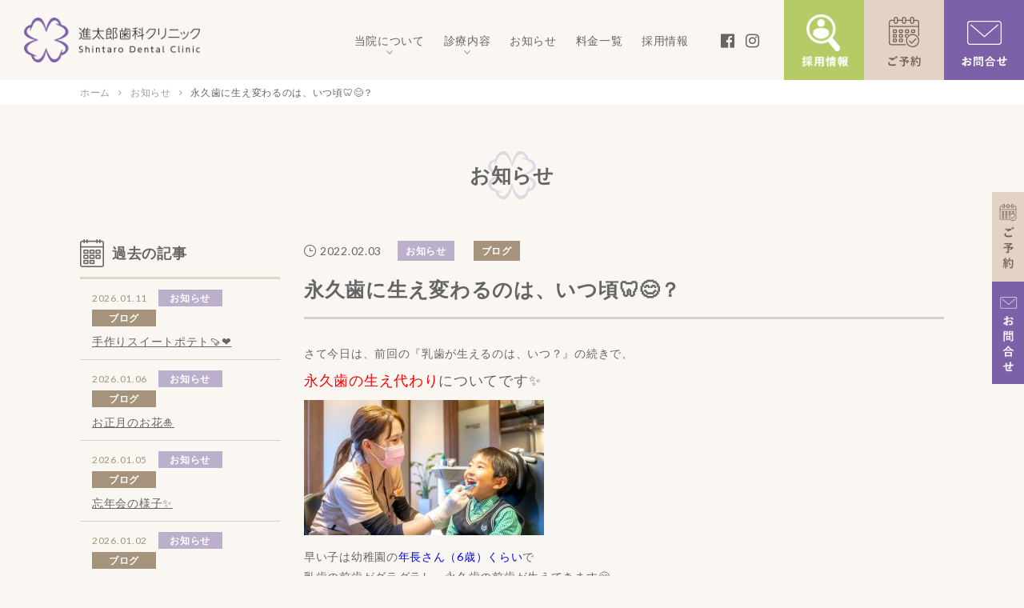

--- FILE ---
content_type: text/html; charset=UTF-8
request_url: https://shintaro-dc.jp/cat-news/1422/
body_size: 30743
content:
<!DOCTYPE html>
<html lang="ja"
	prefix="og: https://ogp.me/ns#"  class="no-js">
<head>
<meta charset="utf-8">
<meta http-equiv="X-UA-Compatible" content="IE=edge"/>
<meta name="format-detection" content="telephone=no">
<meta name="viewport" content="width=device-width user-scalable=no">
<title>永久歯に生え変わるのは、いつ頃🦷😊？ | 進太郎歯科クリニック</title>
<link rel="icon" href="https://shintaro-dc.jp/wp-content/themes/shintaroushika/favicon.ico">
<link rel="preconnect" href="https://fonts.googleapis.com">
<link rel="preconnect" href="https://fonts.gstatic.com" crossorigin>
<link href="https://fonts.googleapis.com/css2?family=Lato:ital,wght@0,100;0,300;0,400;0,700;0,900;1,100;1,300;1,400;1,700;1,900&family=Overpass:ital,wght@0,100..900;1,100..900&display=swap" rel="stylesheet">
<link href="https://maxcdn.bootstrapcdn.com/font-awesome/4.7.0/css/font-awesome.min.css" rel="stylesheet">
<link rel="stylesheet" href="https://shintaro-dc.jp/wp-content/themes/shintaroushika/style.css">
<script src="https://shintaro-dc.jp/wp-content/themes/shintaroushika/assets/js/jquery-2.1.3.js"></script>
<script src="https://shintaro-dc.jp/wp-content/themes/shintaroushika/assets/js/all.min.js"></script>
<!--[if lt IE 9]>
<script src="//cdnjs.cloudflare.com/ajax/libs/html5shiv/3.7.2/html5shiv.min.js"></script>
<script src="//cdnjs.cloudflare.com/ajax/libs/respond.js/1.4.2/respond.min.js"></script>
<![endif]-->

<!-- All in One SEO Pack 3.3.5 by Michael Torbert of Semper Fi Web Design[289,316] -->
<script type="application/ld+json" class="aioseop-schema">{"@context":"https://schema.org","@graph":[{"@type":"Organization","@id":"https://shintaro-dc.jp/#organization","url":"https://shintaro-dc.jp/","name":"\u9032\u592a\u90ce\u6b6f\u79d1\u30af\u30ea\u30cb\u30c3\u30af","sameAs":[]},{"@type":"WebSite","@id":"https://shintaro-dc.jp/#website","url":"https://shintaro-dc.jp/","name":"\u9032\u592a\u90ce\u6b6f\u79d1\u30af\u30ea\u30cb\u30c3\u30af","publisher":{"@id":"https://shintaro-dc.jp/#organization"},"potentialAction":{"@type":"SearchAction","target":"https://shintaro-dc.jp/?s={search_term_string}","query-input":"required name=search_term_string"}},{"@type":"WebPage","@id":"https://shintaro-dc.jp/cat-news/1422/#webpage","url":"https://shintaro-dc.jp/cat-news/1422/","inLanguage":"ja","name":"\u6c38\u4e45\u6b6f\u306b\u751f\u3048\u5909\u308f\u308b\u306e\u306f\u3001\u3044\u3064\u9803\ud83e\uddb7\ud83d\ude0a\uff1f","isPartOf":{"@id":"https://shintaro-dc.jp/#website"},"image":{"@type":"ImageObject","@id":"https://shintaro-dc.jp/cat-news/1422/#primaryimage","url":"https://shintaro-dc.jp/wp-content/uploads/2022/01/IMG_1644.jpg","width":2048,"height":1152},"primaryImageOfPage":{"@id":"https://shintaro-dc.jp/cat-news/1422/#primaryimage"},"datePublished":"2022-02-03T01:58:26+09:00","dateModified":"2022-02-03T01:59:34+09:00"},{"@type":"Article","@id":"https://shintaro-dc.jp/cat-news/1422/#article","isPartOf":{"@id":"https://shintaro-dc.jp/cat-news/1422/#webpage"},"author":{"@id":"https://shintaro-dc.jp/author/admin/#author"},"headline":"\u6c38\u4e45\u6b6f\u306b\u751f\u3048\u5909\u308f\u308b\u306e\u306f\u3001\u3044\u3064\u9803\ud83e\uddb7\ud83d\ude0a\uff1f","datePublished":"2022-02-03T01:58:26+09:00","dateModified":"2022-02-03T01:59:34+09:00","commentCount":0,"mainEntityOfPage":{"@id":"https://shintaro-dc.jp/cat-news/1422/#webpage"},"publisher":{"@id":"https://shintaro-dc.jp/#organization"},"articleSection":"\u304a\u77e5\u3089\u305b, \u30d6\u30ed\u30b0","image":{"@type":"ImageObject","@id":"https://shintaro-dc.jp/cat-news/1422/#primaryimage","url":"https://shintaro-dc.jp/wp-content/uploads/2022/01/IMG_1644.jpg","width":2048,"height":1152}},{"@type":"Person","@id":"https://shintaro-dc.jp/author/admin/#author","name":"admin","sameAs":[],"image":{"@type":"ImageObject","@id":"https://shintaro-dc.jp/#personlogo","url":"https://secure.gravatar.com/avatar/82f03ebade3d831fe433d2f187fa8579?s=96&d=mm&r=g","width":96,"height":96,"caption":"admin"}}]}</script>
<link rel="canonical" href="https://shintaro-dc.jp/cat-news/1422/" />
<meta property="og:type" content="article" />
<meta property="og:title" content="永久歯に生え変わるのは、いつ頃🦷😊？ | 進太郎歯科クリニック" />
<meta property="og:description" content="さて今日は、前回の『乳歯が生えるのは、いつ？』の続きで、 永久歯の生え代わりについてです✨ 早い子は幼稚園の年長さん（6歳）くらいで 乳歯の前歯がグラグラし、永久歯の前歯が生えてきます😄 乳歯が全部抜けて永久歯が生えそろう時期が、大体小学6年生ごろです✨ この時、乳歯があったところの奥(前から６番目)に『6歳臼歯』が生えてきます。 その際に歯茎を突き破って出てくるため痛みを訴えてくるお子さんもいら" />
<meta property="og:url" content="https://shintaro-dc.jp/cat-news/1422/" />
<meta property="og:site_name" content="進太郎歯科クリニック" />
<meta property="og:image" content="https://shintaro-dc.jp/wp-content/uploads/2022/01/IMG_1644-1024x576.jpg" />
<meta property="article:published_time" content="2022-02-03T01:58:26Z" />
<meta property="article:modified_time" content="2022-02-03T01:59:34Z" />
<meta property="og:image:secure_url" content="https://shintaro-dc.jp/wp-content/uploads/2022/01/IMG_1644-1024x576.jpg" />
<meta name="twitter:card" content="summary" />
<meta name="twitter:title" content="永久歯に生え変わるのは、いつ頃🦷😊？ | 進太郎歯科クリニック" />
<meta name="twitter:description" content="さて今日は、前回の『乳歯が生えるのは、いつ？』の続きで、 永久歯の生え代わりについてです✨ 早い子は幼稚園の年長さん（6歳）くらいで 乳歯の前歯がグラグラし、永久歯の前歯が生えてきます😄 乳歯が全部抜けて永久歯が生えそろう時期が、大体小学6年生ごろです✨ この時、乳歯があったところの奥(前から６番目)に『6歳臼歯』が生えてきます。 その際に歯茎を突き破って出てくるため痛みを訴えてくるお子さんもいら" />
<meta name="twitter:image" content="https://shintaro-dc.jp/wp-content/uploads/2022/01/IMG_1644-1024x576.jpg" />
			<script type="text/javascript" >
				window.ga=window.ga||function(){(ga.q=ga.q||[]).push(arguments)};ga.l=+new Date;
				ga('create', 'UA-77861737-4', 'auto');
				// Plugins
				
				ga('send', 'pageview');
			</script>
			<script async src="https://www.google-analytics.com/analytics.js"></script>
			<!-- All in One SEO Pack -->
<link rel='dns-prefetch' href='//www.google.com' />
<link rel='dns-prefetch' href='//s.w.org' />
<link rel="alternate" type="application/rss+xml" title="進太郎歯科クリニック &raquo; 永久歯に生え変わるのは、いつ頃🦷😊？ のコメントのフィード" href="https://shintaro-dc.jp/cat-news/1422/feed/" />
<link rel='stylesheet' id='wp-block-library-css'  href='https://shintaro-dc.jp/wp-includes/css/dist/block-library/style.min.css?ver=5.3.2' type='text/css' media='all' />
<link rel='stylesheet' id='contact-form-7-css'  href='https://shintaro-dc.jp/wp-content/plugins/contact-form-7/includes/css/styles.css?ver=5.1.6' type='text/css' media='all' />
<script type='text/javascript' src='https://shintaro-dc.jp/wp-includes/js/jquery/jquery.js?ver=1.12.4-wp'></script>
<script type='text/javascript' src='https://shintaro-dc.jp/wp-includes/js/jquery/jquery-migrate.min.js?ver=1.4.1'></script>
<link rel='https://api.w.org/' href='https://shintaro-dc.jp/wp-json/' />
<link rel="EditURI" type="application/rsd+xml" title="RSD" href="https://shintaro-dc.jp/xmlrpc.php?rsd" />
<link rel="wlwmanifest" type="application/wlwmanifest+xml" href="https://shintaro-dc.jp/wp-includes/wlwmanifest.xml" /> 
<link rel='prev' title='乳歯っていつ生え始める🦷💕？' href='https://shintaro-dc.jp/cat-news/1306/' />
<link rel='next' title='デンタルローンを始めました✨' href='https://shintaro-dc.jp/cat-news/1351/' />
<meta name="generator" content="WordPress 5.3.2" />
<link rel='shortlink' href='https://shintaro-dc.jp/?p=1422' />
<link rel="alternate" type="application/json+oembed" href="https://shintaro-dc.jp/wp-json/oembed/1.0/embed?url=https%3A%2F%2Fshintaro-dc.jp%2Fcat-news%2F1422%2F" />
<link rel="alternate" type="text/xml+oembed" href="https://shintaro-dc.jp/wp-json/oembed/1.0/embed?url=https%3A%2F%2Fshintaro-dc.jp%2Fcat-news%2F1422%2F&#038;format=xml" />
<style type="text/css">.grecaptcha-badge{
margin: 0 auto;
}</style></head>
<body class="post-template-default single single-post postid-1422 single-format-standard drawer drawer--right">

<div id="loader-bg">
  <div id="loading">
    <img src="https://shintaro-dc.jp/wp-content/themes/shintaroushika/assets/img/header_logo.png" alt="進太郎歯科クリニック" width="200">
  </div>
</div>

<div id="wrapper">

<header class="header">

  <div class="header_container">
    <h1 class="header_logo"><a href="https://shintaro-dc.jp"><img src="https://shintaro-dc.jp/wp-content/themes/shintaroushika/assets/img/header_logo.png" alt="進太郎歯科クリニック" width="240"></a></h1>
    <div class="header_right">
      <nav class="header_navi">
        <ul class="header_navi_list">
          <li class="header_navi_list_item header_navi_list_item--dropdown">
            <a href="https://shintaro-dc.jp/about/">当院について</a>
            <ul class="header_navi_child-list">
              <li class="header_navi_child-list_item"><a href="https://shintaro-dc.jp/about/#message">院長挨拶</a></li>
              <li class="header_navi_child-list_item"><a href="https://shintaro-dc.jp/about/#characteristic">当院の特徴</a></li>
              <li class="header_navi_child-list_item"><a href="https://shintaro-dc.jp/about/#history">院長略歴</a></li>
              <li class="header_navi_child-list_item"><a href="https://shintaro-dc.jp/about/#info">医院概要</a></li>
            </ul>
          </li>
          <li class="header_navi_list_item header_navi_list_item--dropdown">
            <a href="https://shintaro-dc.jp/service/">診療内容</a>
            <ul class="header_navi_child-list">
              <li class="header_navi_child-list_item"><a href="https://shintaro-dc.jp/service/mushiba/">虫歯治療</a></li>
              <li class="header_navi_child-list_item"><a href="https://shintaro-dc.jp/service/konkan/">根管治療</a></li>
              <li class="header_navi_child-list_item"><a href="https://shintaro-dc.jp/service/shishubyo/">歯周病治療</a></li>
              <li class="header_navi_child-list_item"><a href="https://shintaro-dc.jp/service/ireba/">入れ歯</a></li>
              <li class="header_navi_child-list_item"><a href="https://shintaro-dc.jp/service/bridge/">ブリッジ治療</a></li>
              <li class="header_navi_child-list_item"><a href="https://shintaro-dc.jp/service/implant/">インプラント</a></li>
              <li class="header_navi_child-list_item"><a href="https://shintaro-dc.jp/service/kokugeka/">口腔外科<span>(親知らず・顎関節症）</span></a></li>
              <li class="header_navi_child-list_item"><a href="https://shintaro-dc.jp/service/maintenance/">メンテナンス</a></li>
              <li class="header_navi_child-list_item"><a href="https://shintaro-dc.jp/service/ceramic/">セラミック治療</a></li>
              <li class="header_navi_child-list_item"><a href="https://shintaro-dc.jp/service/directbonding/">ダイレクトボンデイング</a></li>
              <li class="header_navi_child-list_item"><a href="https://shintaro-dc.jp/service/whitening/">ホワイトニング</a></li>
            </ul>
          </li>
          <li class="header_navi_list_item"><a href="https://shintaro-dc.jp/archive/">お知らせ</a></li>
          <li class="header_navi_list_item"><a href="https://shintaro-dc.jp/price/">料金一覧</a></li>
          <li class="header_navi_list_item"><a href="https://shintaro-dc.jp/recruit/">採用情報</a></li>
        </ul>
      </nav>
      <ul class="header_sns">
        <li class="header_sns_item"><a href="https://www.facebook.com/%E9%80%B2%E5%A4%AA%E9%83%8E%E6%AD%AF%E7%A7%91%E3%82%AF%E3%83%AA%E3%83%8B%E3%83%83%E3%82%AF-107935934306847" target="_blank"><i class="fa fa-facebook-official" aria-hidden="true"></i></a></li>
        <li class="header_sns_item"><a href="https://www.instagram.com/shintaro_dental_clinic/" target="_blank"><i class="fa fa-instagram" aria-hidden="true"></i></a></li>
      </ul>
      <ul class="header_btns">
        <li class="header_btns_item"><a href="https://shintaro-dc.jp/recruit/"><img src="https://shintaro-dc.jp/wp-content/themes/shintaroushika/assets/img/header_btns_recruit_new.png" alt="採用情報" width="100"></a></li>
        <li class="header_btns_item"><a href="https://plus.dentamap.jp/apl/netuser/?id=5355" target="_blank"><img src="https://shintaro-dc.jp/wp-content/themes/shintaroushika/assets/img/header_btns_reservation.png" alt="ご予約" width="100"></a></li>
        <li class="header_btns_item"><a href="https://shintaro-dc.jp/contact/"><img src="https://shintaro-dc.jp/wp-content/themes/shintaroushika/assets/img/header_btns_contact.png" alt="お問い合わせ" width="100"></a></li>
      </ul>
    </div>
  </div>

  <button type="button" class="drawer-toggle drawer-hamburger">
    <span class="sr-only">toggle navigation</span>
    <span class="drawer-hamburger-icon"></span>
  </button>
  <nav class="drawer-nav" role="navigation">
    <ul class="drawer-menu">
      <li><a class="drawer-brand" href="https://shintaro-dc.jp"><img src="https://shintaro-dc.jp/wp-content/themes/shintaroushika/assets/img/header_logo.png" alt="進太郎歯科クリニック" width="156"></a></li>
      <li><a class="drawer-menu-item" href="https://shintaro-dc.jp">トップページ</a></li>
      <li><a class="drawer-menu-item" href="https://shintaro-dc.jp/about/">当院について</a></li>
      <li><a class="drawer-menu-item" href="https://shintaro-dc.jp/service/">診療内容</a></li>
      <li><a class="drawer-menu-item" href="https://shintaro-dc.jp/archive/">お知らせ</a></li>
      <li><a class="drawer-menu-item" href="https://shintaro-dc.jp/price/">料金一覧</a></li>
      <li><a class="drawer-menu-item" href="https://shintaro-dc.jp/recruit/">採用情報</a></li>
      <li><a class="drawer-menu-item" href="https://plus.dentamap.jp/apl/netuser/?id=5355" target="_blank">ご予約</a></li>
      <li><a class="drawer-menu-item" href="https://shintaro-dc.jp/contact/">お問合せ</a></li>
      <li><a class="drawer-menu-item" href="https://www.facebook.com/%E9%80%B2%E5%A4%AA%E9%83%8E%E6%AD%AF%E7%A7%91%E3%82%AF%E3%83%AA%E3%83%8B%E3%83%83%E3%82%AF-107935934306847" target="_blank">Facebook</a></li>
      <li><a class="drawer-menu-item" href="https://www.instagram.com/shintaro_dental_clinic/" target="_blank">Instagram</a></li>
    </ul>
  </nav>

</header>

<div id="breadcrumb" class="cf"><div class="bread-container"><span itemscope itemtype="http://data-vocabulary.org/Breadcrumb"><a href="https://shintaro-dc.jp" itemprop="url"><span itemprop="title">ホーム</span></a></span><span itemscope itemtype="http://data-vocabulary.org/Breadcrumb"><a href="https://shintaro-dc.jp/category/cat-news/" itemprop="url"><span itemprop="title">お知らせ</span></a></span><span>永久歯に生え変わるのは、いつ頃🦷😊？</span></div></div>
<div class="wrapper">

  <div class="wrapper_head">
    <p class="heading-ptn-01">お知らせ</p>
  </div>

  <div class="wrapper_container">

    <main class="main single">

            
      <div class="single_head">
        <div class="post-archive_item_info">
          <time class="post-archive_item_info_time" datetime="2022-02-03">2022.02.03</time>
                    <span class="post-archive_item_info_category post-archive_item_info_category--cat-news"><a href="https://shintaro-dc.jp/category/cat-news/">お知らせ</a></span>
                    <span class="post-archive_item_info_category post-archive_item_info_category--cat-blog"><a href="https://shintaro-dc.jp/category/cat-blog/">ブログ</a></span>
                  </div>
        <h2 class="single_head_heading">永久歯に生え変わるのは、いつ頃🦷😊？</h2>
      </div>

      <div class="single_info">
                              </div>

      <div class="single_content">
        <p>さて今日は、前回の『乳歯が生えるのは、いつ？』の続きで、</p>
<h3><span style="color: #ff0000;">永久歯の生え代わり</span>についてです✨</h3>
<h3><img class="alignnone size-medium wp-image-1431" style="font-size: 16px;" src="https://shintaro-dc.jp/wp-content/uploads/2022/01/IMG_1644-300x169.jpg" alt="" width="300" height="169" srcset="https://shintaro-dc.jp/wp-content/uploads/2022/01/IMG_1644-300x169.jpg 300w, https://shintaro-dc.jp/wp-content/uploads/2022/01/IMG_1644-1024x576.jpg 1024w, https://shintaro-dc.jp/wp-content/uploads/2022/01/IMG_1644-768x432.jpg 768w, https://shintaro-dc.jp/wp-content/uploads/2022/01/IMG_1644-1536x864.jpg 1536w, https://shintaro-dc.jp/wp-content/uploads/2022/01/IMG_1644-250x140.jpg 250w, https://shintaro-dc.jp/wp-content/uploads/2022/01/IMG_1644-500x280.jpg 500w, https://shintaro-dc.jp/wp-content/uploads/2022/01/IMG_1644-1000x560.jpg 1000w, https://shintaro-dc.jp/wp-content/uploads/2022/01/IMG_1644.jpg 2048w" sizes="(max-width: 300px) 100vw, 300px" /></h3>
<p>早い子は幼稚園の<span style="color: #0000ff;">年長さん（6歳）くらい</span>で<br />
乳歯の前歯がグラグラし、永久歯の前歯が生えてきます😄</p>
<p>乳歯が全部抜けて永久歯が生えそろう時期が、<span style="color: #0000ff;">大体小学6年生ごろ</span>です✨</p>
<p>この時、乳歯があったところの奥(前から６番目)に『<span style="color: #ff0000;">6歳臼歯</span>』が生えてきます。<br />
その際に歯茎を突き破って出てくるため痛みを訴えてくるお子さんもいらっしゃいます💦</p>
<p><span style="color: #0000ff;">11～13歳頃</span>に永久歯の奥歯2本目(前から７番目)が生えてきて<br />
これで28本の永久歯が生えそろいます✨</p>
<p>親知らずが生える場合は、<br />
親知らずという名の通り(笑！？)<span style="color: #0000ff;">17～20歳前後</span>で親知らずが生えてくる人が多いです🦷</p>
<p><span style="color: #ff0000;">※個人差がありますので、時期はあくまで目安です🤗</span></p>
<p><span style="color: #0000ff;">『子供の歯が生える時期が遅い気がしますが、歯はあるのでしょうか💦？』</span><br />
と、親御さまがご心配されることも多いです😊</p>
<p>歯茎の中は見えないので、不安ですよね💦<br />
気になることがある際は、お気軽に相談に来られてください💪😁</p>
      </div>

            
      <div class="pagination">
        <div class="pagination_container">
                    <a href="https://shintaro-dc.jp/cat-news/1351/" rel="next"><i class="fa fa-angle-left" aria-hidden="true"></i></a>                              <a href="https://shintaro-dc.jp/cat-news/1306/" rel="prev"><i class="fa fa-angle-right" aria-hidden="true"></i></a>                  </div>
      </div>

      <div class="btn-ptn-01 btn-ptn-01--center">
        <a href="https://shintaro-dc.jp/archive/">一覧へ戻る</a>
      </div>

    </main>

    <aside class="sidebar">
      <h3 class="sidebar_heading">過去の記事</h3>
      <ul class="sidebar_post">
                                        <li class="sidebar_post_item">
  <div class="sidebar_post_item_info">
    <time class="sidebar_post_item_info_time" datetime="2026-01-11">2026.01.11</time>
        <span class="sidebar_post_item_info_category sidebar_post_item_info_category--cat-news"><a href="https://shintaro-dc.jp/category/cat-news/">お知らせ</a></span>
        <span class="sidebar_post_item_info_category sidebar_post_item_info_category--cat-blog"><a href="https://shintaro-dc.jp/category/cat-blog/">ブログ</a></span>
      </div>
  <p class="sidebar_post_item_heading">
    <a href="https://shintaro-dc.jp/cat-news/2592/">
      手作りスイートポテト🍠❤️    </a>
  </p>
</li>
                <li class="sidebar_post_item">
  <div class="sidebar_post_item_info">
    <time class="sidebar_post_item_info_time" datetime="2026-01-06">2026.01.06</time>
        <span class="sidebar_post_item_info_category sidebar_post_item_info_category--cat-news"><a href="https://shintaro-dc.jp/category/cat-news/">お知らせ</a></span>
        <span class="sidebar_post_item_info_category sidebar_post_item_info_category--cat-blog"><a href="https://shintaro-dc.jp/category/cat-blog/">ブログ</a></span>
      </div>
  <p class="sidebar_post_item_heading">
    <a href="https://shintaro-dc.jp/cat-news/2634/">
      お正月のお花🎍    </a>
  </p>
</li>
                <li class="sidebar_post_item">
  <div class="sidebar_post_item_info">
    <time class="sidebar_post_item_info_time" datetime="2026-01-05">2026.01.05</time>
        <span class="sidebar_post_item_info_category sidebar_post_item_info_category--cat-news"><a href="https://shintaro-dc.jp/category/cat-news/">お知らせ</a></span>
        <span class="sidebar_post_item_info_category sidebar_post_item_info_category--cat-blog"><a href="https://shintaro-dc.jp/category/cat-blog/">ブログ</a></span>
      </div>
  <p class="sidebar_post_item_heading">
    <a href="https://shintaro-dc.jp/cat-news/2629/">
      忘年会の様子✨    </a>
  </p>
</li>
                <li class="sidebar_post_item">
  <div class="sidebar_post_item_info">
    <time class="sidebar_post_item_info_time" datetime="2026-01-02">2026.01.02</time>
        <span class="sidebar_post_item_info_category sidebar_post_item_info_category--cat-news"><a href="https://shintaro-dc.jp/category/cat-news/">お知らせ</a></span>
        <span class="sidebar_post_item_info_category sidebar_post_item_info_category--cat-blog"><a href="https://shintaro-dc.jp/category/cat-blog/">ブログ</a></span>
      </div>
  <p class="sidebar_post_item_heading">
    <a href="https://shintaro-dc.jp/cat-news/2626/">
      2026年明けましておめでとうございます🎍    </a>
  </p>
</li>
                <li class="sidebar_post_item">
  <div class="sidebar_post_item_info">
    <time class="sidebar_post_item_info_time" datetime="2025-12-27">2025.12.27</time>
        <span class="sidebar_post_item_info_category sidebar_post_item_info_category--cat-news"><a href="https://shintaro-dc.jp/category/cat-news/">お知らせ</a></span>
        <span class="sidebar_post_item_info_category sidebar_post_item_info_category--cat-blog"><a href="https://shintaro-dc.jp/category/cat-blog/">ブログ</a></span>
      </div>
  <p class="sidebar_post_item_heading">
    <a href="https://shintaro-dc.jp/cat-news/2617/">
      年末年始休診のお知らせ    </a>
  </p>
</li>
                              </ul>
    </aside>

  </div>

</div>

<div class="fixed-btn">
    <ul class="fixed-btn_list">
    <li class="fixed-btn_list_item"><a href="https://plus.dentamap.jp/apl/netuser/?id=5355" target="_blank"><img src="https://shintaro-dc.jp/wp-content/themes/shintaroushika/assets/img/fixed_pc_reservation.png" alt="ご予約" width="40"></a></li>
    <li class="fixed-btn_list_item"><a href="https://shintaro-dc.jp/contact/"><img src="https://shintaro-dc.jp/wp-content/themes/shintaroushika/assets/img/fixed_pc_tel.png" alt="お問合せ" width="40"></a></li>
  </ul>
  </div>


<section class="inc-contact">
  <div class="inc-contact_head">
    <h2 class="heading-ptn-01">お問い合わせ</h2>
    <p class="inc-contact_head_txt">お気軽にご予約・ご相談ください。</p>
  </div>
  <div class="inc-contact_col-02">
    <div class="inc-contact_col-02_item inc-contact_col-02_item--tel">
      <a href="tel:0836-45-3118" class="mh">
        <div class="inc-contact_col-02_item_inner">
          <p class="inc-contact_col-02_item_note inc-contact_col-02_item_note--tel">お電話での<br class="pc-none">お問合せはこちら</p>
          <p class="inc-contact_col-02_item_txt inc-contact_col-02_item_txt--tel">0836-45-<span class="ruby-p">3118<span class="ruby-c">さぁいい歯</span></span></p>
        </div>
      </a>
    </div>
    <div class="inc-contact_col-02_item inc-contact_col-02_item--mail">
      <a href="https://shintaro-dc.jp/contact/" class="mh">
        <div class="inc-contact_col-02_item_inner">
          <p class="inc-contact_col-02_item_note inc-contact_col-02_item_note--mail">メール無料相談<br class="pc-none">受付中</p>
          <p class="inc-contact_col-02_item_txt inc-contact_col-02_item_txt--mail">お問合せフォーム</p>
        </div>
      </a>
    </div>
  </div>
</section>

<footer class="footer">
  <div class="footer_info">
    <div class="footer_info_left">
      <p class="footer_info_logo"><a href="https://shintaro-dc.jp"><img src="https://shintaro-dc.jp/wp-content/themes/shintaroushika/assets/img/footer_logo.png" alt="進太郎歯科クリニック" width="338"></a></p>
      <address class="footer_info_address">
        <p class="footer_info_address_txt">
          〒759-0206<br class="sp-none">
          山口県宇部市大字東須恵1122-1<br>
        </p>
      </address>
    </div>
    <div class="footer_info_right">
      <div class="footer_info_time">
                <p class="footer_info_time_txt" style="margin-bottom:10px;">
          <!--
          <span style="font-weight:bold;">診療受付時間</span><br>
          月火木金　9:00〜12:30/14:30〜19:00<br>
          水曜　　　9:00〜12:30<br>
          土曜　　　8:30〜12:30/13:30〜17:30<br>
          -->
          <table class="footer_info_time-table">
            <tr>
              <th>診療時間</th>
              <th>月</th>
              <th>火</th>
              <th>水</th>
              <th>木</th>
              <th>金</th>
              <th>土</th>
            </tr>
            <tr>
              <th>8:30〜12:30</th>
              <td></td>
              <td></td>
              <td></td>
              <td></td>
              <td></td>
              <td>●</td>
            </tr>
            <tr>
              <th>9:00〜13:00</th>
              <td>●</td>
              <td>●</td>
              <td>●</td>
              <td>●</td>
              <td>●</td>
              <td></td>
            </tr>
            <tr>
              <th>13:30〜17:30</th>
              <td></td>
              <td></td>
              <td></td>
              <td></td>
              <td></td>
              <td>●</td>
            </tr>
            <tr>
              <th>14:30〜18:30</th>
              <td>●</td>
              <td>●</td>
              <td></td>
              <td>●</td>
              <td>●</td>
              <td></td>
            </tr>
          </table>
          最終受付は診療終了時間の30分前となります。
        </p>
        <p class="footer_info_time_txt">
          <span style="font-weight:bold;">休診日</span><br>
          日・祝日
        </p>
      </div>
    </div>
  </div>
  <div class="footer_bottom">
    <nav class="footer_navi">
      <ul class="footer_navi_list">
        <li class="footer_navi_list_item"><a href="https://shintaro-dc.jp">HOME</a></li>
        <li class="footer_navi_list_item"><a href="https://shintaro-dc.jp/about/">当院について</a></li>
        <li class="footer_navi_list_item"><a href="https://shintaro-dc.jp/service/">診療内容</a></li>
        <li class="footer_navi_list_item"><a href="https://shintaro-dc.jp/archive/">お知らせ</a></li>
        <li class="footer_navi_list_item"><a href="https://shintaro-dc.jp/price/">料金一覧</a></li>
        <li class="footer_navi_list_item"><a href="https://shintaro-dc.jp/faq/">よくあるご質問</a></li>
        <li class="footer_navi_list_item"><a href="https://shintaro-dc.jp/voice/">患者さまの声</a></li>
        <li class="footer_navi_list_item"><a href="https://shintaro-dc.jp/access/">アクセス</a></li>
        <li class="footer_navi_list_item"><a href="https://shintaro-dc.jp/recruit/">採用情報</a></li>
        <li class="footer_navi_list_item"><a href="https://plus.dentamap.jp/apl/netuser/?id=5355" target="_blank">ご予約</a></li>
        <li class="footer_navi_list_item"><a href="https://shintaro-dc.jp/contact/">お問い合わせ</a></li>
      </ul>
    </nav>
    <small class="footer_copy">© Shintaro Dental Clinic ALL RIGHTS RESERVED.</small>
  </div>
</footer>

</div>

<script type='text/javascript'>
/* <![CDATA[ */
var wpcf7 = {"apiSettings":{"root":"https:\/\/shintaro-dc.jp\/wp-json\/contact-form-7\/v1","namespace":"contact-form-7\/v1"}};
/* ]]> */
</script>
<script type='text/javascript' src='https://shintaro-dc.jp/wp-content/plugins/contact-form-7/includes/js/scripts.js?ver=5.1.6'></script>
<script type='text/javascript'>
var renderInvisibleReCaptcha = function() {

    for (var i = 0; i < document.forms.length; ++i) {
        var form = document.forms[i];
        var holder = form.querySelector('.inv-recaptcha-holder');

        if (null === holder) continue;
		holder.innerHTML = '';

         (function(frm){
			var cf7SubmitElm = frm.querySelector('.wpcf7-submit');
            var holderId = grecaptcha.render(holder,{
                'sitekey': '6LcDQ2gaAAAAANWVDRBBZBacOKRrwbNJeXeKFh1E', 'size': 'invisible', 'badge' : 'inline',
                'callback' : function (recaptchaToken) {
					if((null !== cf7SubmitElm) && (typeof jQuery != 'undefined')){jQuery(frm).submit();grecaptcha.reset(holderId);return;}
					 HTMLFormElement.prototype.submit.call(frm);
                },
                'expired-callback' : function(){grecaptcha.reset(holderId);}
            });

			if(null !== cf7SubmitElm && (typeof jQuery != 'undefined') ){
				jQuery(cf7SubmitElm).off('click').on('click', function(clickEvt){
					clickEvt.preventDefault();
					grecaptcha.execute(holderId);
				});
			}
			else
			{
				frm.onsubmit = function (evt){evt.preventDefault();grecaptcha.execute(holderId);};
			}


        })(form);
    }
};
</script>
<script type='text/javascript' async defer src='https://www.google.com/recaptcha/api.js?onload=renderInvisibleReCaptcha&#038;render=explicit&#038;hl=ja'></script>
<script type='text/javascript' src='https://shintaro-dc.jp/wp-includes/js/wp-embed.min.js?ver=5.3.2'></script>
</body>
</html>


--- FILE ---
content_type: text/css
request_url: https://shintaro-dc.jp/wp-content/themes/shintaroushika/style.css
body_size: 182053
content:
@charset "UTF-8";
/* Theme Name: shintaroushika */
html { -webkit-box-sizing: border-box; box-sizing: border-box; }

*, *::after, *::before { -webkit-box-sizing: inherit; box-sizing: inherit; }

button, [type='button'], [type='reset'], [type='submit'] { -webkit-appearance: none; -moz-appearance: none; appearance: none; background-color: #656565; border: 0; border-radius: 3px; color: #fff; cursor: pointer; display: inline-block; font-family: -apple-system, BlinkMacSystemFont, "Avenir Next", "Avenir", "Segoe UI", "Lucida Grande", "Helvetica Neue", "Helvetica", "Fira Sans", "Roboto", "Noto", "Droid Sans", "Cantarell", "Oxygen", "Ubuntu", "Franklin Gothic Medium", "Century Gothic", "Liberation Sans", sans-serif; font-size: 16px; -webkit-font-smoothing: antialiased; font-weight: 600; line-height: 1; padding: 0.8em 1.6em; text-align: center; text-decoration: none; -webkit-transition: background-color 150ms ease; -o-transition: background-color 150ms ease; transition: background-color 150ms ease; -webkit-user-select: none; -moz-user-select: none; -ms-user-select: none; user-select: none; vertical-align: middle; white-space: nowrap; }

button:hover, [type='button']:hover, [type='reset']:hover, [type='submit']:hover { background-color: #515151; color: #fff; }

button:focus, [type='button']:focus, [type='reset']:focus, [type='submit']:focus { outline: 3px solid rgba(101, 101, 101, 0.6); outline-offset: 2px; }

button:disabled, [type='button']:disabled, [type='reset']:disabled, [type='submit']:disabled { cursor: not-allowed; opacity: 0.5; }

button:disabled:hover, [type='button']:disabled:hover, [type='reset']:disabled:hover, [type='submit']:disabled:hover { background-color: #656565; }

fieldset { background-color: transparent; border: 0; margin: 0; padding: 0; }

legend { font-weight: 600; margin-bottom: 0.4em; padding: 0; }

label { display: block; font-weight: 600; margin-bottom: 0.4em; }

input, select, textarea { display: block; font-family: -apple-system, BlinkMacSystemFont, "Avenir Next", "Avenir", "Segoe UI", "Lucida Grande", "Helvetica Neue", "Helvetica", "Fira Sans", "Roboto", "Noto", "Droid Sans", "Cantarell", "Oxygen", "Ubuntu", "Franklin Gothic Medium", "Century Gothic", "Liberation Sans", sans-serif; font-size: 16px; }

[type='color'], [type='date'], [type='datetime'], [type='datetime-local'], [type='email'], [type='month'], [type='number'], [type='password'], [type='search'], [type='tel'], [type='text'], [type='time'], [type='url'], [type='week'], input:not([type]), textarea { -webkit-appearance: none; -moz-appearance: none; appearance: none; background-color: #fff; border: 1px solid #ddd; border-radius: 3px; -webkit-box-shadow: inset 0 1px 3px rgba(0, 0, 0, 0.06); box-shadow: inset 0 1px 3px rgba(0, 0, 0, 0.06); -webkit-box-sizing: border-box; box-sizing: border-box; margin-bottom: 0.8em; padding: 0.53333em; -webkit-transition: border-color 150ms ease; -o-transition: border-color 150ms ease; transition: border-color 150ms ease; width: 100%; }

[type='color']:hover, [type='date']:hover, [type='datetime']:hover, [type='datetime-local']:hover, [type='email']:hover, [type='month']:hover, [type='number']:hover, [type='password']:hover, [type='search']:hover, [type='tel']:hover, [type='text']:hover, [type='time']:hover, [type='url']:hover, [type='week']:hover, input:not([type]):hover, textarea:hover { border-color: #b1b1b1; }

[type='color']:focus, [type='date']:focus, [type='datetime']:focus, [type='datetime-local']:focus, [type='email']:focus, [type='month']:focus, [type='number']:focus, [type='password']:focus, [type='search']:focus, [type='tel']:focus, [type='text']:focus, [type='time']:focus, [type='url']:focus, [type='week']:focus, input:not([type]):focus, textarea:focus { border-color: #656565; -webkit-box-shadow: inset 0 1px 3px rgba(0, 0, 0, 0.06), 0 0 5px rgba(101, 101, 101, 0.7); box-shadow: inset 0 1px 3px rgba(0, 0, 0, 0.06), 0 0 5px rgba(101, 101, 101, 0.7); outline: none; }

[type='color']:disabled, [type='date']:disabled, [type='datetime']:disabled, [type='datetime-local']:disabled, [type='email']:disabled, [type='month']:disabled, [type='number']:disabled, [type='password']:disabled, [type='search']:disabled, [type='tel']:disabled, [type='text']:disabled, [type='time']:disabled, [type='url']:disabled, [type='week']:disabled, input:not([type]):disabled, textarea:disabled { background-color: #f2f2f2; cursor: not-allowed; }

[type='color']:disabled:hover, [type='date']:disabled:hover, [type='datetime']:disabled:hover, [type='datetime-local']:disabled:hover, [type='email']:disabled:hover, [type='month']:disabled:hover, [type='number']:disabled:hover, [type='password']:disabled:hover, [type='search']:disabled:hover, [type='tel']:disabled:hover, [type='text']:disabled:hover, [type='time']:disabled:hover, [type='url']:disabled:hover, [type='week']:disabled:hover, input:not([type]):disabled:hover, textarea:disabled:hover { border: 1px solid #ddd; }

[type='color']::-webkit-input-placeholder, [type='date']::-webkit-input-placeholder, [type='datetime']::-webkit-input-placeholder, [type='datetime-local']::-webkit-input-placeholder, [type='email']::-webkit-input-placeholder, [type='month']::-webkit-input-placeholder, [type='number']::-webkit-input-placeholder, [type='password']::-webkit-input-placeholder, [type='search']::-webkit-input-placeholder, [type='tel']::-webkit-input-placeholder, [type='text']::-webkit-input-placeholder, [type='time']::-webkit-input-placeholder, [type='url']::-webkit-input-placeholder, [type='week']::-webkit-input-placeholder, input:not([type])::-webkit-input-placeholder, textarea::-webkit-input-placeholder { color: #a3a3a3; }

[type='color']::-moz-placeholder, [type='date']::-moz-placeholder, [type='datetime']::-moz-placeholder, [type='datetime-local']::-moz-placeholder, [type='email']::-moz-placeholder, [type='month']::-moz-placeholder, [type='number']::-moz-placeholder, [type='password']::-moz-placeholder, [type='search']::-moz-placeholder, [type='tel']::-moz-placeholder, [type='text']::-moz-placeholder, [type='time']::-moz-placeholder, [type='url']::-moz-placeholder, [type='week']::-moz-placeholder, input:not([type])::-moz-placeholder, textarea::-moz-placeholder { color: #a3a3a3; }

[type='color']:-ms-input-placeholder, [type='date']:-ms-input-placeholder, [type='datetime']:-ms-input-placeholder, [type='datetime-local']:-ms-input-placeholder, [type='email']:-ms-input-placeholder, [type='month']:-ms-input-placeholder, [type='number']:-ms-input-placeholder, [type='password']:-ms-input-placeholder, [type='search']:-ms-input-placeholder, [type='tel']:-ms-input-placeholder, [type='text']:-ms-input-placeholder, [type='time']:-ms-input-placeholder, [type='url']:-ms-input-placeholder, [type='week']:-ms-input-placeholder, input:not([type]):-ms-input-placeholder, textarea:-ms-input-placeholder { color: #a3a3a3; }

[type='color']::-ms-input-placeholder, [type='date']::-ms-input-placeholder, [type='datetime']::-ms-input-placeholder, [type='datetime-local']::-ms-input-placeholder, [type='email']::-ms-input-placeholder, [type='month']::-ms-input-placeholder, [type='number']::-ms-input-placeholder, [type='password']::-ms-input-placeholder, [type='search']::-ms-input-placeholder, [type='tel']::-ms-input-placeholder, [type='text']::-ms-input-placeholder, [type='time']::-ms-input-placeholder, [type='url']::-ms-input-placeholder, [type='week']::-ms-input-placeholder, input:not([type])::-ms-input-placeholder, textarea::-ms-input-placeholder { color: #a3a3a3; }

[type='color']::placeholder, [type='date']::placeholder, [type='datetime']::placeholder, [type='datetime-local']::placeholder, [type='email']::placeholder, [type='month']::placeholder, [type='number']::placeholder, [type='password']::placeholder, [type='search']::placeholder, [type='tel']::placeholder, [type='text']::placeholder, [type='time']::placeholder, [type='url']::placeholder, [type='week']::placeholder, input:not([type])::placeholder, textarea::placeholder { color: #a3a3a3; }

textarea { resize: vertical; }

[type="checkbox"], [type="radio"] { display: inline; margin-right: 0.4em; }

[type="file"] { margin-bottom: 0.8em; width: 100%; }

select { margin-bottom: 0.8em; width: 100%; }

[type="checkbox"]:focus, [type="radio"]:focus, [type="file"]:focus, select:focus { outline: 3px solid rgba(101, 101, 101, 0.6); outline-offset: 2px; }

html { -webkit-box-sizing: border-box; box-sizing: border-box; }

*, *::before, *::after { -webkit-box-sizing: inherit; box-sizing: inherit; }

html, body { height: 100%; }

body { margin: 0; }

ul, ol { list-style-type: none; margin: 0; padding: 0; }

dl { margin: 0; }

dt { font-weight: 600; margin: 0; }

dd { margin: 0; }

figure { margin: 0; }

img, picture { margin: 0; max-width: 100%; }

table { border-collapse: collapse; margin: 0.8em 0; table-layout: fixed; width: 100%; }

th { border-bottom: 1px solid #a6a6a6; font-weight: 600; padding: 0.8em 0; text-align: left; }

td { border-bottom: 1px solid #ddd; padding: 0.8em 0; }

tr, td, th { vertical-align: middle; }

html { color: #656565; font-family: "Lato", YuGothic, "Yu Gothic", "Hiragino Kaku Gothic ProN", "ヒラギノ角ゴ ProN W3", "ヒラギノ角ゴシック", "Hiragino Sans", "メイリオ", Meiryo, "Meiryo UI", "ＭＳ Ｐゴシック", "MS PGothic", sans-serif; font-size: 62.5%; line-height: 1.8; }

body { font-size: 1.4rem; width: 100%; letter-spacing: 0.05em; }

h1, h2, h3, h4, h5, h6 { font-family: "Lato", YuGothic, "Yu Gothic", "Hiragino Kaku Gothic ProN", "ヒラギノ角ゴ ProN W3", "ヒラギノ角ゴシック", "Hiragino Sans", "メイリオ", Meiryo, "Meiryo UI", "ＭＳ Ｐゴシック", "MS PGothic", sans-serif; font-size: 1.25em; line-height: 1.2; margin: 0 0 0.8em; font-weight: normal; }

p { margin: 0 0 0.8em; }

a { color: #656565; -webkit-text-decoration-skip: ink; text-decoration-skip: ink; -webkit-transition: color 150ms ease; -o-transition: color 150ms ease; transition: color 150ms ease; text-decoration: none; }

a:hover { opacity: 0.8; -webkit-transition: all 300ms ease-in-out; -o-transition: all 300ms ease-in-out; transition: all 300ms ease-in-out; }

hr { border-bottom: 1px solid #ddd; border-left: 0; border-right: 0; border-top: 0; margin: 1.6em 0; }

img { max-width: 100%; height: auto; vertical-align: top; line-height: 1; }

/* ---------- content-width ---------- */
/* ---------- breakpoints ---------- */
/* ---------- gutter ---------- */
/*!------------------------------------*\ Base \*!------------------------------------*/
.drawer-nav { position: fixed; z-index: 101; top: 0; overflow: hidden; width: 16.25rem; height: 100%; color: #222; background-color: #fff; }

.drawer-brand { font-size: 1.5rem; font-weight: bold; line-height: 3.75rem; display: block; padding-right: 0.75rem; padding-left: 0.75rem; text-decoration: none; color: #222; }

.drawer-menu { margin: 0; padding: 0; list-style: none; }

.drawer-menu-item { font-size: 1rem; display: block; padding: 0.75rem; text-decoration: none; color: #222; }

.drawer-menu-item:hover { text-decoration: underline; color: #555; background-color: transparent; }

/*! overlay */
.drawer-overlay { position: fixed; z-index: 100; top: 0; left: 0; display: none; width: 100%; height: 100%; background-color: rgba(0, 0, 0, 0.2); }

.drawer-open .drawer-overlay { display: block; }

/*!------------------------------------*\ Top \*!------------------------------------*/
.drawer--top .drawer-nav { top: -100%; left: 0; width: 100%; height: auto; max-height: 100%; -webkit-transition: top 0.6s cubic-bezier(0.19, 1, 0.22, 1); -o-transition: top 0.6s cubic-bezier(0.19, 1, 0.22, 1); transition: top 0.6s cubic-bezier(0.19, 1, 0.22, 1); }

.drawer--top.drawer-open .drawer-nav { top: 0; }

.drawer--top .drawer-hamburger, .drawer--top.drawer-open .drawer-hamburger { right: 0; }

/*!------------------------------------*\
    Left
\*!------------------------------------*/
.drawer--left .drawer-nav { left: -16.25rem; -webkit-transition: left 0.6s cubic-bezier(0.19, 1, 0.22, 1); -o-transition: left 0.6s cubic-bezier(0.19, 1, 0.22, 1); transition: left 0.6s cubic-bezier(0.19, 1, 0.22, 1); }

.drawer--left.drawer-open .drawer-nav, .drawer--left .drawer-hamburger, .drawer--left.drawer-open .drawer-navbar .drawer-hamburger { left: 0; }

.drawer--left.drawer-open .drawer-hamburger { left: 16.25rem; }

/*!------------------------------------*\
    Right
\*!------------------------------------*/
.drawer--right .drawer-nav { right: -16.25rem; -webkit-transition: right 0.6s cubic-bezier(0.19, 1, 0.22, 1); -o-transition: right 0.6s cubic-bezier(0.19, 1, 0.22, 1); transition: right 0.6s cubic-bezier(0.19, 1, 0.22, 1); }

.drawer--right.drawer-open .drawer-nav, .drawer--right .drawer-hamburger, .drawer--right.drawer-open .drawer-navbar .drawer-hamburger { right: 0; }

.drawer--right.drawer-open .drawer-hamburger { right: 16.25rem; }

/*!------------------------------------*\ Hamburger \*!------------------------------------*/
.drawer-hamburger { position: fixed; z-index: 104; top: 0; display: block; -webkit-box-sizing: content-box; box-sizing: content-box; width: 2rem; padding: 0; padding-top: 18px; padding-right: 0.75rem; padding-bottom: 30px; padding-left: 0.75rem; -webkit-transition: all 0.6s cubic-bezier(0.19, 1, 0.22, 1); -o-transition: all 0.6s cubic-bezier(0.19, 1, 0.22, 1); transition: all 0.6s cubic-bezier(0.19, 1, 0.22, 1); -webkit-transform: translate3d(0, 0, 0); transform: translate3d(0, 0, 0); border: 0; outline: 0; background-color: transparent; }

.drawer-hamburger:hover { cursor: pointer; background-color: transparent; }

.drawer-hamburger-icon { position: relative; display: block; margin-top: 10px; }

.drawer-hamburger-icon, .drawer-hamburger-icon:before, .drawer-hamburger-icon:after { width: 100%; height: 2px; -webkit-transition: all 0.6s cubic-bezier(0.19, 1, 0.22, 1); -o-transition: all 0.6s cubic-bezier(0.19, 1, 0.22, 1); transition: all 0.6s cubic-bezier(0.19, 1, 0.22, 1); background-color: #222; }

.drawer-hamburger-icon:before, .drawer-hamburger-icon:after { position: absolute; top: -10px; left: 0; content: ' '; }

.drawer-hamburger-icon:after { top: 10px; }

.drawer-open .drawer-hamburger-icon { background-color: transparent; }

.drawer-open .drawer-hamburger-icon:before, .drawer-open .drawer-hamburger-icon:after { top: 0; }

.drawer-open .drawer-hamburger-icon:before { -webkit-transform: rotate(45deg); -ms-transform: rotate(45deg); transform: rotate(45deg); }

.drawer-open .drawer-hamburger-icon:after { -webkit-transform: rotate(-45deg); -ms-transform: rotate(-45deg); transform: rotate(-45deg); }

/*!------------------------------------*\ accessibility \*!------------------------------------*/
/*! Only display content to screen readers See: http://a11yproject.com/posts/how-to-hide-content */
.sr-only { position: absolute; overflow: hidden; clip: rect(0, 0, 0, 0); width: 1px; height: 1px; margin: -1px; padding: 0; border: 0; }

/*! Use in conjunction with .sr-only to only display content when it's focused. Useful for "Skip to main content" links; see http://www.w3.org/TR/2013/NOTE-WCAG20-TECHS-20130905/G1 Credit: HTML5 Boilerplate */
.sr-only-focusable:active, .sr-only-focusable:focus { position: static; overflow: visible; clip: auto; width: auto; height: auto; margin: 0; }

/*!------------------------------------*\ Sidebar \*!------------------------------------*/
.drawer--sidebar { background-color: #fff; }

.drawer--sidebar .drawer-contents { background-color: #fff; }

@media (min-width: 64em) { .drawer--sidebar .drawer-hamburger { display: none; visibility: hidden; }
  .drawer--sidebar .drawer-nav { display: block; -webkit-transform: none; -ms-transform: none; transform: none; position: fixed; width: 12.5rem; height: 100%; }
  /*! Left */
  .drawer--sidebar.drawer--left .drawer-nav { left: 0; border-right: 1px solid #ddd; }
  .drawer--sidebar.drawer--left .drawer-contents { margin-left: 12.5rem; }
  /*! Right */
  .drawer--sidebar.drawer--right .drawer-nav { right: 0; border-left: 1px solid #ddd; }
  .drawer--sidebar.drawer--right .drawer-contents { margin-right: 12.5rem; }
  /*! container */
  .drawer--sidebar .drawer-container { max-width: 48rem; } }

@media (min-width: 75em) { .drawer--sidebar .drawer-nav { width: 16.25rem; }
  .drawer--sidebar.drawer--left .drawer-contents { margin-left: 16.25rem; }
  .drawer--sidebar.drawer--right .drawer-contents { margin-right: 16.25rem; }
  /*! container */
  .drawer--sidebar .drawer-container { max-width: 60rem; } }

/*!------------------------------------*\ Navbar \*!------------------------------------*/
.drawer--navbarTopGutter { padding-top: 3.75rem; }

.drawer-navbar .drawer-navbar-header { border-bottom: 1px solid #ddd; background-color: #fff; }

.drawer-navbar { z-index: 102; top: 0; width: 100%; }

/*! .drawer-navbar modifier */
.drawer-navbar--fixed { position: fixed; }

.drawer-navbar-header { position: relative; z-index: 102; -webkit-box-sizing: border-box; box-sizing: border-box; width: 100%; height: 3.75rem; padding: 0 0.75rem; text-align: center; }

.drawer-navbar .drawer-brand { line-height: 3.75rem; display: inline-block; padding-top: 0; padding-bottom: 0; text-decoration: none; }

.drawer-navbar .drawer-brand:hover { background-color: transparent; }

.drawer-navbar .drawer-nav { padding-top: 3.75rem; }

.drawer-navbar .drawer-menu { padding-bottom: 7.5rem; }

@media (min-width: 64em) { .drawer-navbar { height: 3.75rem; border-bottom: 1px solid #ddd; background-color: #fff; }
  .drawer-navbar .drawer-navbar-header { position: relative; display: block; float: left; width: auto; padding: 0; border: 0; }
  .drawer-navbar .drawer-menu--right { float: right; }
  .drawer-navbar .drawer-menu li { float: left; }
  .drawer-navbar .drawer-menu-item { line-height: 3.75rem; padding-top: 0; padding-bottom: 0; }
  .drawer-navbar .drawer-hamburger { display: none; }
  .drawer-navbar .drawer-nav { position: relative; left: 0; overflow: visible; width: auto; height: 3.75rem; padding-top: 0; -webkit-transform: translate3d(0, 0, 0); transform: translate3d(0, 0, 0); }
  .drawer-navbar .drawer-menu { padding: 0; }
  /*! dropdown */
  .drawer-navbar .drawer-dropdown-menu { position: absolute; width: 16.25rem; border: 1px solid #ddd; }
  .drawer-navbar .drawer-dropdown-menu-item { padding-left: 0.75rem; } }

/*!------------------------------------*\ Dropdown \*!------------------------------------*/
.drawer-dropdown-menu { display: none; -webkit-box-sizing: border-box; box-sizing: border-box; width: 100%; margin: 0; padding: 0; background-color: #fff; }

.drawer-dropdown-menu > li { width: 100%; list-style: none; }

.drawer-dropdown-menu-item { line-height: 3.75rem; display: block; padding: 0; padding-right: 0.75rem; padding-left: 1.5rem; text-decoration: none; color: #222; }

.drawer-dropdown-menu-item:hover { text-decoration: underline; color: #555; background-color: transparent; }

/*! open */
.drawer-dropdown.open > .drawer-dropdown-menu { display: block; }

/*! drawer-caret */
.drawer-dropdown .drawer-caret { display: inline-block; width: 0; height: 0; margin-left: 4px; -webkit-transition: opacity .2s ease, -webkit-transform .2s ease; transition: opacity .2s ease, -webkit-transform .2s ease; -o-transition: transform .2s ease, opacity .2s ease; transition: transform .2s ease, opacity .2s ease; transition: transform .2s ease, opacity .2s ease, -webkit-transform .2s ease; -webkit-transform: rotate(0deg); -ms-transform: rotate(0deg); transform: rotate(0deg); vertical-align: middle; border-top: 4px solid; border-right: 4px solid transparent; border-left: 4px solid transparent; }

/*! open */
.drawer-dropdown.open .drawer-caret { -webkit-transform: rotate(180deg); -ms-transform: rotate(180deg); transform: rotate(180deg); }

/*!------------------------------------*\ Container \*!------------------------------------*/
.drawer-container { margin-right: auto; margin-left: auto; }

@media (min-width: 64em) { .drawer-container { max-width: 60rem; } }

@media (min-width: 75em) { .drawer-container { max-width: 70rem; } }

/* Slider */
.slick-slider { position: relative; display: block; -webkit-box-sizing: border-box; box-sizing: border-box; -webkit-touch-callout: none; -webkit-user-select: none; -moz-user-select: none; -ms-user-select: none; user-select: none; -ms-touch-action: pan-y; touch-action: pan-y; -webkit-tap-highlight-color: transparent; }

.slick-list { position: relative; overflow: hidden; display: block; margin: 0; padding: 0; }

.slick-list:focus { outline: none; }

.slick-list.dragging { cursor: pointer; cursor: hand; }

.slick-slider .slick-track, .slick-slider .slick-list { -webkit-transform: translate3d(0, 0, 0); -ms-transform: translate3d(0, 0, 0); transform: translate3d(0, 0, 0); }

.slick-track { position: relative; left: 0; top: 0; display: block; margin-left: auto; margin-right: auto; }

.slick-track:before, .slick-track:after { content: ""; display: table; }

.slick-track:after { clear: both; }

.slick-loading .slick-track { visibility: hidden; }

.slick-slide { float: left; height: 100%; min-height: 1px; display: none; }

[dir="rtl"] .slick-slide { float: right; }

.slick-slide img { display: block; }

.slick-slide.slick-loading img { display: none; }

.slick-slide.dragging img { pointer-events: none; }

.slick-initialized .slick-slide { display: block; }

.slick-loading .slick-slide { visibility: hidden; }

.slick-vertical .slick-slide { display: block; height: auto; border: 1px solid transparent; }

.slick-arrow.slick-hidden { display: none; }

/* Slider */
.slick-loading .slick-list { background: #fff url("./ajax-loader.gif") center center no-repeat; }

/* Icons */
@font-face { font-family: "slick"; src: url("./fonts/slick.eot"); src: url("./fonts/slick.eot?#iefix") format("embedded-opentype"), url("./fonts/slick.woff") format("woff"), url("./fonts/slick.ttf") format("truetype"), url("./fonts/slick.svg#slick") format("svg"); font-weight: normal; font-style: normal; }

/* Arrows */
.slick-prev, .slick-next { position: absolute; display: block; height: 20px; width: 20px; line-height: 0px; font-size: 0px; cursor: pointer; background: transparent; color: transparent; top: 50%; -webkit-transform: translate(0, -50%); -ms-transform: translate(0, -50%); transform: translate(0, -50%); padding: 0; border: none; outline: none; }

.slick-prev:hover, .slick-prev:focus, .slick-next:hover, .slick-next:focus { outline: none; background: transparent; color: transparent; }

.slick-prev:hover:before, .slick-prev:focus:before, .slick-next:hover:before, .slick-next:focus:before { opacity: 1; }

.slick-prev.slick-disabled:before, .slick-next.slick-disabled:before { opacity: 0.25; }

.slick-prev:before, .slick-next:before { font-family: "slick"; font-size: 20px; line-height: 1; color: white; opacity: 0.75; -webkit-font-smoothing: antialiased; -moz-osx-font-smoothing: grayscale; }

.slick-prev { left: -25px; }

[dir="rtl"] .slick-prev { left: auto; right: -25px; }

.slick-prev:before { content: "←"; }

[dir="rtl"] .slick-prev:before { content: "→"; }

.slick-next { right: -25px; }

[dir="rtl"] .slick-next { left: -25px; right: auto; }

.slick-next:before { content: "→"; }

[dir="rtl"] .slick-next:before { content: "←"; }

/* Dots */
.slick-dotted.slick-slider { margin-bottom: 30px; }

.slick-dots { position: absolute; bottom: -25px; list-style: none; display: block; text-align: center; padding: 0; margin: 0; width: 100%; }

.slick-dots li { position: relative; display: inline-block; height: 20px; width: 20px; margin: 0 5px; padding: 0; cursor: pointer; }

.slick-dots li button { border: 0; background: transparent; display: block; height: 20px; width: 20px; outline: none; line-height: 0px; font-size: 0px; color: transparent; padding: 5px; cursor: pointer; }

.slick-dots li button:hover, .slick-dots li button:focus { outline: none; }

.slick-dots li button:hover:before, .slick-dots li button:focus:before { opacity: 1; }

.slick-dots li button:before { position: absolute; top: 0; left: 0; content: "•"; width: 20px; height: 20px; font-family: "slick"; font-size: 6px; line-height: 20px; text-align: center; color: black; opacity: 0.25; -webkit-font-smoothing: antialiased; -moz-osx-font-smoothing: grayscale; }

.slick-dots li.slick-active button:before { color: black; opacity: 0.75; }

/*! animate.css -https://daneden.github.io/animate.css/ Version - 3.7.2 Licensed under the MIT license - http://opensource.org/licenses/MIT Copyright (c) 2019 Daniel Eden */
@-webkit-keyframes bounce { from, 20%, 53%, 80%, to { -webkit-animation-timing-function: cubic-bezier(0.215, 0.61, 0.355, 1);
    animation-timing-function: cubic-bezier(0.215, 0.61, 0.355, 1);
    -webkit-transform: translate3d(0, 0, 0);
    transform: translate3d(0, 0, 0); }
  40%, 43% { -webkit-animation-timing-function: cubic-bezier(0.755, 0.05, 0.855, 0.06);
    animation-timing-function: cubic-bezier(0.755, 0.05, 0.855, 0.06);
    -webkit-transform: translate3d(0, -30px, 0);
    transform: translate3d(0, -30px, 0); }
  70% { -webkit-animation-timing-function: cubic-bezier(0.755, 0.05, 0.855, 0.06);
    animation-timing-function: cubic-bezier(0.755, 0.05, 0.855, 0.06);
    -webkit-transform: translate3d(0, -15px, 0);
    transform: translate3d(0, -15px, 0); }
  90% { -webkit-transform: translate3d(0, -4px, 0);
    transform: translate3d(0, -4px, 0); } }

@keyframes bounce { from, 20%, 53%, 80%, to { -webkit-animation-timing-function: cubic-bezier(0.215, 0.61, 0.355, 1);
    animation-timing-function: cubic-bezier(0.215, 0.61, 0.355, 1);
    -webkit-transform: translate3d(0, 0, 0);
    transform: translate3d(0, 0, 0); }
  40%, 43% { -webkit-animation-timing-function: cubic-bezier(0.755, 0.05, 0.855, 0.06);
    animation-timing-function: cubic-bezier(0.755, 0.05, 0.855, 0.06);
    -webkit-transform: translate3d(0, -30px, 0);
    transform: translate3d(0, -30px, 0); }
  70% { -webkit-animation-timing-function: cubic-bezier(0.755, 0.05, 0.855, 0.06);
    animation-timing-function: cubic-bezier(0.755, 0.05, 0.855, 0.06);
    -webkit-transform: translate3d(0, -15px, 0);
    transform: translate3d(0, -15px, 0); }
  90% { -webkit-transform: translate3d(0, -4px, 0);
    transform: translate3d(0, -4px, 0); } }

.bounce { -webkit-animation-name: bounce; animation-name: bounce; -webkit-transform-origin: center bottom; -ms-transform-origin: center bottom; transform-origin: center bottom; }

@-webkit-keyframes flash { from, 50%, to { opacity: 1; }
  25%, 75% { opacity: 0; } }

@keyframes flash { from, 50%, to { opacity: 1; }
  25%, 75% { opacity: 0; } }

.flash { -webkit-animation-name: flash; animation-name: flash; }

/* originally authored by Nick Pettit - https://github.com/nickpettit/glide */
@-webkit-keyframes pulse { from { -webkit-transform: scale3d(1, 1, 1);
    transform: scale3d(1, 1, 1); }
  50% { -webkit-transform: scale3d(1.05, 1.05, 1.05);
    transform: scale3d(1.05, 1.05, 1.05); }
  to { -webkit-transform: scale3d(1, 1, 1);
    transform: scale3d(1, 1, 1); } }

@keyframes pulse { from { -webkit-transform: scale3d(1, 1, 1);
    transform: scale3d(1, 1, 1); }
  50% { -webkit-transform: scale3d(1.05, 1.05, 1.05);
    transform: scale3d(1.05, 1.05, 1.05); }
  to { -webkit-transform: scale3d(1, 1, 1);
    transform: scale3d(1, 1, 1); } }

.pulse { -webkit-animation-name: pulse; animation-name: pulse; }

@-webkit-keyframes rubberBand { from { -webkit-transform: scale3d(1, 1, 1);
    transform: scale3d(1, 1, 1); }
  30% { -webkit-transform: scale3d(1.25, 0.75, 1);
    transform: scale3d(1.25, 0.75, 1); }
  40% { -webkit-transform: scale3d(0.75, 1.25, 1);
    transform: scale3d(0.75, 1.25, 1); }
  50% { -webkit-transform: scale3d(1.15, 0.85, 1);
    transform: scale3d(1.15, 0.85, 1); }
  65% { -webkit-transform: scale3d(0.95, 1.05, 1);
    transform: scale3d(0.95, 1.05, 1); }
  75% { -webkit-transform: scale3d(1.05, 0.95, 1);
    transform: scale3d(1.05, 0.95, 1); }
  to { -webkit-transform: scale3d(1, 1, 1);
    transform: scale3d(1, 1, 1); } }

@keyframes rubberBand { from { -webkit-transform: scale3d(1, 1, 1);
    transform: scale3d(1, 1, 1); }
  30% { -webkit-transform: scale3d(1.25, 0.75, 1);
    transform: scale3d(1.25, 0.75, 1); }
  40% { -webkit-transform: scale3d(0.75, 1.25, 1);
    transform: scale3d(0.75, 1.25, 1); }
  50% { -webkit-transform: scale3d(1.15, 0.85, 1);
    transform: scale3d(1.15, 0.85, 1); }
  65% { -webkit-transform: scale3d(0.95, 1.05, 1);
    transform: scale3d(0.95, 1.05, 1); }
  75% { -webkit-transform: scale3d(1.05, 0.95, 1);
    transform: scale3d(1.05, 0.95, 1); }
  to { -webkit-transform: scale3d(1, 1, 1);
    transform: scale3d(1, 1, 1); } }

.rubberBand { -webkit-animation-name: rubberBand; animation-name: rubberBand; }

@-webkit-keyframes shake { from, to { -webkit-transform: translate3d(0, 0, 0);
    transform: translate3d(0, 0, 0); }
  10%, 30%, 50%, 70%, 90% { -webkit-transform: translate3d(-10px, 0, 0);
    transform: translate3d(-10px, 0, 0); }
  20%, 40%, 60%, 80% { -webkit-transform: translate3d(10px, 0, 0);
    transform: translate3d(10px, 0, 0); } }

@keyframes shake { from, to { -webkit-transform: translate3d(0, 0, 0);
    transform: translate3d(0, 0, 0); }
  10%, 30%, 50%, 70%, 90% { -webkit-transform: translate3d(-10px, 0, 0);
    transform: translate3d(-10px, 0, 0); }
  20%, 40%, 60%, 80% { -webkit-transform: translate3d(10px, 0, 0);
    transform: translate3d(10px, 0, 0); } }

.shake { -webkit-animation-name: shake; animation-name: shake; }

@-webkit-keyframes headShake { 0% { -webkit-transform: translateX(0);
    transform: translateX(0); }
  6.5% { -webkit-transform: translateX(-6px) rotateY(-9deg);
    transform: translateX(-6px) rotateY(-9deg); }
  18.5% { -webkit-transform: translateX(5px) rotateY(7deg);
    transform: translateX(5px) rotateY(7deg); }
  31.5% { -webkit-transform: translateX(-3px) rotateY(-5deg);
    transform: translateX(-3px) rotateY(-5deg); }
  43.5% { -webkit-transform: translateX(2px) rotateY(3deg);
    transform: translateX(2px) rotateY(3deg); }
  50% { -webkit-transform: translateX(0);
    transform: translateX(0); } }

@keyframes headShake { 0% { -webkit-transform: translateX(0);
    transform: translateX(0); }
  6.5% { -webkit-transform: translateX(-6px) rotateY(-9deg);
    transform: translateX(-6px) rotateY(-9deg); }
  18.5% { -webkit-transform: translateX(5px) rotateY(7deg);
    transform: translateX(5px) rotateY(7deg); }
  31.5% { -webkit-transform: translateX(-3px) rotateY(-5deg);
    transform: translateX(-3px) rotateY(-5deg); }
  43.5% { -webkit-transform: translateX(2px) rotateY(3deg);
    transform: translateX(2px) rotateY(3deg); }
  50% { -webkit-transform: translateX(0);
    transform: translateX(0); } }

.headShake { -webkit-animation-timing-function: ease-in-out; animation-timing-function: ease-in-out; -webkit-animation-name: headShake; animation-name: headShake; }

@-webkit-keyframes swing { 20% { -webkit-transform: rotate3d(0, 0, 1, 15deg);
    transform: rotate3d(0, 0, 1, 15deg); }
  40% { -webkit-transform: rotate3d(0, 0, 1, -10deg);
    transform: rotate3d(0, 0, 1, -10deg); }
  60% { -webkit-transform: rotate3d(0, 0, 1, 5deg);
    transform: rotate3d(0, 0, 1, 5deg); }
  80% { -webkit-transform: rotate3d(0, 0, 1, -5deg);
    transform: rotate3d(0, 0, 1, -5deg); }
  to { -webkit-transform: rotate3d(0, 0, 1, 0deg);
    transform: rotate3d(0, 0, 1, 0deg); } }

@keyframes swing { 20% { -webkit-transform: rotate3d(0, 0, 1, 15deg);
    transform: rotate3d(0, 0, 1, 15deg); }
  40% { -webkit-transform: rotate3d(0, 0, 1, -10deg);
    transform: rotate3d(0, 0, 1, -10deg); }
  60% { -webkit-transform: rotate3d(0, 0, 1, 5deg);
    transform: rotate3d(0, 0, 1, 5deg); }
  80% { -webkit-transform: rotate3d(0, 0, 1, -5deg);
    transform: rotate3d(0, 0, 1, -5deg); }
  to { -webkit-transform: rotate3d(0, 0, 1, 0deg);
    transform: rotate3d(0, 0, 1, 0deg); } }

.swing { -webkit-transform-origin: top center; -ms-transform-origin: top center; transform-origin: top center; -webkit-animation-name: swing; animation-name: swing; }

@-webkit-keyframes tada { from { -webkit-transform: scale3d(1, 1, 1);
    transform: scale3d(1, 1, 1); }
  10%, 20% { -webkit-transform: scale3d(0.9, 0.9, 0.9) rotate3d(0, 0, 1, -3deg);
    transform: scale3d(0.9, 0.9, 0.9) rotate3d(0, 0, 1, -3deg); }
  30%, 50%, 70%, 90% { -webkit-transform: scale3d(1.1, 1.1, 1.1) rotate3d(0, 0, 1, 3deg);
    transform: scale3d(1.1, 1.1, 1.1) rotate3d(0, 0, 1, 3deg); }
  40%, 60%, 80% { -webkit-transform: scale3d(1.1, 1.1, 1.1) rotate3d(0, 0, 1, -3deg);
    transform: scale3d(1.1, 1.1, 1.1) rotate3d(0, 0, 1, -3deg); }
  to { -webkit-transform: scale3d(1, 1, 1);
    transform: scale3d(1, 1, 1); } }

@keyframes tada { from { -webkit-transform: scale3d(1, 1, 1);
    transform: scale3d(1, 1, 1); }
  10%, 20% { -webkit-transform: scale3d(0.9, 0.9, 0.9) rotate3d(0, 0, 1, -3deg);
    transform: scale3d(0.9, 0.9, 0.9) rotate3d(0, 0, 1, -3deg); }
  30%, 50%, 70%, 90% { -webkit-transform: scale3d(1.1, 1.1, 1.1) rotate3d(0, 0, 1, 3deg);
    transform: scale3d(1.1, 1.1, 1.1) rotate3d(0, 0, 1, 3deg); }
  40%, 60%, 80% { -webkit-transform: scale3d(1.1, 1.1, 1.1) rotate3d(0, 0, 1, -3deg);
    transform: scale3d(1.1, 1.1, 1.1) rotate3d(0, 0, 1, -3deg); }
  to { -webkit-transform: scale3d(1, 1, 1);
    transform: scale3d(1, 1, 1); } }

.tada { -webkit-animation-name: tada; animation-name: tada; }

/* originally authored by Nick Pettit - https://github.com/nickpettit/glide */
@-webkit-keyframes wobble { from { -webkit-transform: translate3d(0, 0, 0);
    transform: translate3d(0, 0, 0); }
  15% { -webkit-transform: translate3d(-25%, 0, 0) rotate3d(0, 0, 1, -5deg);
    transform: translate3d(-25%, 0, 0) rotate3d(0, 0, 1, -5deg); }
  30% { -webkit-transform: translate3d(20%, 0, 0) rotate3d(0, 0, 1, 3deg);
    transform: translate3d(20%, 0, 0) rotate3d(0, 0, 1, 3deg); }
  45% { -webkit-transform: translate3d(-15%, 0, 0) rotate3d(0, 0, 1, -3deg);
    transform: translate3d(-15%, 0, 0) rotate3d(0, 0, 1, -3deg); }
  60% { -webkit-transform: translate3d(10%, 0, 0) rotate3d(0, 0, 1, 2deg);
    transform: translate3d(10%, 0, 0) rotate3d(0, 0, 1, 2deg); }
  75% { -webkit-transform: translate3d(-5%, 0, 0) rotate3d(0, 0, 1, -1deg);
    transform: translate3d(-5%, 0, 0) rotate3d(0, 0, 1, -1deg); }
  to { -webkit-transform: translate3d(0, 0, 0);
    transform: translate3d(0, 0, 0); } }

@keyframes wobble { from { -webkit-transform: translate3d(0, 0, 0);
    transform: translate3d(0, 0, 0); }
  15% { -webkit-transform: translate3d(-25%, 0, 0) rotate3d(0, 0, 1, -5deg);
    transform: translate3d(-25%, 0, 0) rotate3d(0, 0, 1, -5deg); }
  30% { -webkit-transform: translate3d(20%, 0, 0) rotate3d(0, 0, 1, 3deg);
    transform: translate3d(20%, 0, 0) rotate3d(0, 0, 1, 3deg); }
  45% { -webkit-transform: translate3d(-15%, 0, 0) rotate3d(0, 0, 1, -3deg);
    transform: translate3d(-15%, 0, 0) rotate3d(0, 0, 1, -3deg); }
  60% { -webkit-transform: translate3d(10%, 0, 0) rotate3d(0, 0, 1, 2deg);
    transform: translate3d(10%, 0, 0) rotate3d(0, 0, 1, 2deg); }
  75% { -webkit-transform: translate3d(-5%, 0, 0) rotate3d(0, 0, 1, -1deg);
    transform: translate3d(-5%, 0, 0) rotate3d(0, 0, 1, -1deg); }
  to { -webkit-transform: translate3d(0, 0, 0);
    transform: translate3d(0, 0, 0); } }

.wobble { -webkit-animation-name: wobble; animation-name: wobble; }

@-webkit-keyframes jello { from, 11.1%, to { -webkit-transform: translate3d(0, 0, 0);
    transform: translate3d(0, 0, 0); }
  22.2% { -webkit-transform: skewX(-12.5deg) skewY(-12.5deg);
    transform: skewX(-12.5deg) skewY(-12.5deg); }
  33.3% { -webkit-transform: skewX(6.25deg) skewY(6.25deg);
    transform: skewX(6.25deg) skewY(6.25deg); }
  44.4% { -webkit-transform: skewX(-3.125deg) skewY(-3.125deg);
    transform: skewX(-3.125deg) skewY(-3.125deg); }
  55.5% { -webkit-transform: skewX(1.5625deg) skewY(1.5625deg);
    transform: skewX(1.5625deg) skewY(1.5625deg); }
  66.6% { -webkit-transform: skewX(-0.78125deg) skewY(-0.78125deg);
    transform: skewX(-0.78125deg) skewY(-0.78125deg); }
  77.7% { -webkit-transform: skewX(0.39062deg) skewY(0.39062deg);
    transform: skewX(0.39062deg) skewY(0.39062deg); }
  88.8% { -webkit-transform: skewX(-0.19531deg) skewY(-0.19531deg);
    transform: skewX(-0.19531deg) skewY(-0.19531deg); } }

@keyframes jello { from, 11.1%, to { -webkit-transform: translate3d(0, 0, 0);
    transform: translate3d(0, 0, 0); }
  22.2% { -webkit-transform: skewX(-12.5deg) skewY(-12.5deg);
    transform: skewX(-12.5deg) skewY(-12.5deg); }
  33.3% { -webkit-transform: skewX(6.25deg) skewY(6.25deg);
    transform: skewX(6.25deg) skewY(6.25deg); }
  44.4% { -webkit-transform: skewX(-3.125deg) skewY(-3.125deg);
    transform: skewX(-3.125deg) skewY(-3.125deg); }
  55.5% { -webkit-transform: skewX(1.5625deg) skewY(1.5625deg);
    transform: skewX(1.5625deg) skewY(1.5625deg); }
  66.6% { -webkit-transform: skewX(-0.78125deg) skewY(-0.78125deg);
    transform: skewX(-0.78125deg) skewY(-0.78125deg); }
  77.7% { -webkit-transform: skewX(0.39062deg) skewY(0.39062deg);
    transform: skewX(0.39062deg) skewY(0.39062deg); }
  88.8% { -webkit-transform: skewX(-0.19531deg) skewY(-0.19531deg);
    transform: skewX(-0.19531deg) skewY(-0.19531deg); } }

.jello { -webkit-animation-name: jello; animation-name: jello; -webkit-transform-origin: center; -ms-transform-origin: center; transform-origin: center; }

@-webkit-keyframes heartBeat { 0% { -webkit-transform: scale(1);
    transform: scale(1); }
  14% { -webkit-transform: scale(1.3);
    transform: scale(1.3); }
  28% { -webkit-transform: scale(1);
    transform: scale(1); }
  42% { -webkit-transform: scale(1.3);
    transform: scale(1.3); }
  70% { -webkit-transform: scale(1);
    transform: scale(1); } }

@keyframes heartBeat { 0% { -webkit-transform: scale(1);
    transform: scale(1); }
  14% { -webkit-transform: scale(1.3);
    transform: scale(1.3); }
  28% { -webkit-transform: scale(1);
    transform: scale(1); }
  42% { -webkit-transform: scale(1.3);
    transform: scale(1.3); }
  70% { -webkit-transform: scale(1);
    transform: scale(1); } }

.heartBeat { -webkit-animation-name: heartBeat; animation-name: heartBeat; -webkit-animation-duration: 1.3s; animation-duration: 1.3s; -webkit-animation-timing-function: ease-in-out; animation-timing-function: ease-in-out; }

@-webkit-keyframes bounceIn { from, 20%, 40%, 60%, 80%, to { -webkit-animation-timing-function: cubic-bezier(0.215, 0.61, 0.355, 1);
    animation-timing-function: cubic-bezier(0.215, 0.61, 0.355, 1); }
  0% { opacity: 0;
    -webkit-transform: scale3d(0.3, 0.3, 0.3);
    transform: scale3d(0.3, 0.3, 0.3); }
  20% { -webkit-transform: scale3d(1.1, 1.1, 1.1);
    transform: scale3d(1.1, 1.1, 1.1); }
  40% { -webkit-transform: scale3d(0.9, 0.9, 0.9);
    transform: scale3d(0.9, 0.9, 0.9); }
  60% { opacity: 1;
    -webkit-transform: scale3d(1.03, 1.03, 1.03);
    transform: scale3d(1.03, 1.03, 1.03); }
  80% { -webkit-transform: scale3d(0.97, 0.97, 0.97);
    transform: scale3d(0.97, 0.97, 0.97); }
  to { opacity: 1;
    -webkit-transform: scale3d(1, 1, 1);
    transform: scale3d(1, 1, 1); } }

@keyframes bounceIn { from, 20%, 40%, 60%, 80%, to { -webkit-animation-timing-function: cubic-bezier(0.215, 0.61, 0.355, 1);
    animation-timing-function: cubic-bezier(0.215, 0.61, 0.355, 1); }
  0% { opacity: 0;
    -webkit-transform: scale3d(0.3, 0.3, 0.3);
    transform: scale3d(0.3, 0.3, 0.3); }
  20% { -webkit-transform: scale3d(1.1, 1.1, 1.1);
    transform: scale3d(1.1, 1.1, 1.1); }
  40% { -webkit-transform: scale3d(0.9, 0.9, 0.9);
    transform: scale3d(0.9, 0.9, 0.9); }
  60% { opacity: 1;
    -webkit-transform: scale3d(1.03, 1.03, 1.03);
    transform: scale3d(1.03, 1.03, 1.03); }
  80% { -webkit-transform: scale3d(0.97, 0.97, 0.97);
    transform: scale3d(0.97, 0.97, 0.97); }
  to { opacity: 1;
    -webkit-transform: scale3d(1, 1, 1);
    transform: scale3d(1, 1, 1); } }

.bounceIn { -webkit-animation-duration: 0.75s; animation-duration: 0.75s; -webkit-animation-name: bounceIn; animation-name: bounceIn; }

@-webkit-keyframes bounceInDown { from, 60%, 75%, 90%, to { -webkit-animation-timing-function: cubic-bezier(0.215, 0.61, 0.355, 1);
    animation-timing-function: cubic-bezier(0.215, 0.61, 0.355, 1); }
  0% { opacity: 0;
    -webkit-transform: translate3d(0, -3000px, 0);
    transform: translate3d(0, -3000px, 0); }
  60% { opacity: 1;
    -webkit-transform: translate3d(0, 25px, 0);
    transform: translate3d(0, 25px, 0); }
  75% { -webkit-transform: translate3d(0, -10px, 0);
    transform: translate3d(0, -10px, 0); }
  90% { -webkit-transform: translate3d(0, 5px, 0);
    transform: translate3d(0, 5px, 0); }
  to { -webkit-transform: translate3d(0, 0, 0);
    transform: translate3d(0, 0, 0); } }

@keyframes bounceInDown { from, 60%, 75%, 90%, to { -webkit-animation-timing-function: cubic-bezier(0.215, 0.61, 0.355, 1);
    animation-timing-function: cubic-bezier(0.215, 0.61, 0.355, 1); }
  0% { opacity: 0;
    -webkit-transform: translate3d(0, -3000px, 0);
    transform: translate3d(0, -3000px, 0); }
  60% { opacity: 1;
    -webkit-transform: translate3d(0, 25px, 0);
    transform: translate3d(0, 25px, 0); }
  75% { -webkit-transform: translate3d(0, -10px, 0);
    transform: translate3d(0, -10px, 0); }
  90% { -webkit-transform: translate3d(0, 5px, 0);
    transform: translate3d(0, 5px, 0); }
  to { -webkit-transform: translate3d(0, 0, 0);
    transform: translate3d(0, 0, 0); } }

.bounceInDown { -webkit-animation-name: bounceInDown; animation-name: bounceInDown; }

@-webkit-keyframes bounceInLeft { from, 60%, 75%, 90%, to { -webkit-animation-timing-function: cubic-bezier(0.215, 0.61, 0.355, 1);
    animation-timing-function: cubic-bezier(0.215, 0.61, 0.355, 1); }
  0% { opacity: 0;
    -webkit-transform: translate3d(-3000px, 0, 0);
    transform: translate3d(-3000px, 0, 0); }
  60% { opacity: 1;
    -webkit-transform: translate3d(25px, 0, 0);
    transform: translate3d(25px, 0, 0); }
  75% { -webkit-transform: translate3d(-10px, 0, 0);
    transform: translate3d(-10px, 0, 0); }
  90% { -webkit-transform: translate3d(5px, 0, 0);
    transform: translate3d(5px, 0, 0); }
  to { -webkit-transform: translate3d(0, 0, 0);
    transform: translate3d(0, 0, 0); } }

@keyframes bounceInLeft { from, 60%, 75%, 90%, to { -webkit-animation-timing-function: cubic-bezier(0.215, 0.61, 0.355, 1);
    animation-timing-function: cubic-bezier(0.215, 0.61, 0.355, 1); }
  0% { opacity: 0;
    -webkit-transform: translate3d(-3000px, 0, 0);
    transform: translate3d(-3000px, 0, 0); }
  60% { opacity: 1;
    -webkit-transform: translate3d(25px, 0, 0);
    transform: translate3d(25px, 0, 0); }
  75% { -webkit-transform: translate3d(-10px, 0, 0);
    transform: translate3d(-10px, 0, 0); }
  90% { -webkit-transform: translate3d(5px, 0, 0);
    transform: translate3d(5px, 0, 0); }
  to { -webkit-transform: translate3d(0, 0, 0);
    transform: translate3d(0, 0, 0); } }

.bounceInLeft { -webkit-animation-name: bounceInLeft; animation-name: bounceInLeft; }

@-webkit-keyframes bounceInRight { from, 60%, 75%, 90%, to { -webkit-animation-timing-function: cubic-bezier(0.215, 0.61, 0.355, 1);
    animation-timing-function: cubic-bezier(0.215, 0.61, 0.355, 1); }
  from { opacity: 0;
    -webkit-transform: translate3d(3000px, 0, 0);
    transform: translate3d(3000px, 0, 0); }
  60% { opacity: 1;
    -webkit-transform: translate3d(-25px, 0, 0);
    transform: translate3d(-25px, 0, 0); }
  75% { -webkit-transform: translate3d(10px, 0, 0);
    transform: translate3d(10px, 0, 0); }
  90% { -webkit-transform: translate3d(-5px, 0, 0);
    transform: translate3d(-5px, 0, 0); }
  to { -webkit-transform: translate3d(0, 0, 0);
    transform: translate3d(0, 0, 0); } }

@keyframes bounceInRight { from, 60%, 75%, 90%, to { -webkit-animation-timing-function: cubic-bezier(0.215, 0.61, 0.355, 1);
    animation-timing-function: cubic-bezier(0.215, 0.61, 0.355, 1); }
  from { opacity: 0;
    -webkit-transform: translate3d(3000px, 0, 0);
    transform: translate3d(3000px, 0, 0); }
  60% { opacity: 1;
    -webkit-transform: translate3d(-25px, 0, 0);
    transform: translate3d(-25px, 0, 0); }
  75% { -webkit-transform: translate3d(10px, 0, 0);
    transform: translate3d(10px, 0, 0); }
  90% { -webkit-transform: translate3d(-5px, 0, 0);
    transform: translate3d(-5px, 0, 0); }
  to { -webkit-transform: translate3d(0, 0, 0);
    transform: translate3d(0, 0, 0); } }

.bounceInRight { -webkit-animation-name: bounceInRight; animation-name: bounceInRight; }

@-webkit-keyframes bounceInUp { from, 60%, 75%, 90%, to { -webkit-animation-timing-function: cubic-bezier(0.215, 0.61, 0.355, 1);
    animation-timing-function: cubic-bezier(0.215, 0.61, 0.355, 1); }
  from { opacity: 0;
    -webkit-transform: translate3d(0, 3000px, 0);
    transform: translate3d(0, 3000px, 0); }
  60% { opacity: 1;
    -webkit-transform: translate3d(0, -20px, 0);
    transform: translate3d(0, -20px, 0); }
  75% { -webkit-transform: translate3d(0, 10px, 0);
    transform: translate3d(0, 10px, 0); }
  90% { -webkit-transform: translate3d(0, -5px, 0);
    transform: translate3d(0, -5px, 0); }
  to { -webkit-transform: translate3d(0, 0, 0);
    transform: translate3d(0, 0, 0); } }

@keyframes bounceInUp { from, 60%, 75%, 90%, to { -webkit-animation-timing-function: cubic-bezier(0.215, 0.61, 0.355, 1);
    animation-timing-function: cubic-bezier(0.215, 0.61, 0.355, 1); }
  from { opacity: 0;
    -webkit-transform: translate3d(0, 3000px, 0);
    transform: translate3d(0, 3000px, 0); }
  60% { opacity: 1;
    -webkit-transform: translate3d(0, -20px, 0);
    transform: translate3d(0, -20px, 0); }
  75% { -webkit-transform: translate3d(0, 10px, 0);
    transform: translate3d(0, 10px, 0); }
  90% { -webkit-transform: translate3d(0, -5px, 0);
    transform: translate3d(0, -5px, 0); }
  to { -webkit-transform: translate3d(0, 0, 0);
    transform: translate3d(0, 0, 0); } }

.bounceInUp { -webkit-animation-name: bounceInUp; animation-name: bounceInUp; }

@-webkit-keyframes bounceOut { 20% { -webkit-transform: scale3d(0.9, 0.9, 0.9);
    transform: scale3d(0.9, 0.9, 0.9); }
  50%, 55% { opacity: 1;
    -webkit-transform: scale3d(1.1, 1.1, 1.1);
    transform: scale3d(1.1, 1.1, 1.1); }
  to { opacity: 0;
    -webkit-transform: scale3d(0.3, 0.3, 0.3);
    transform: scale3d(0.3, 0.3, 0.3); } }

@keyframes bounceOut { 20% { -webkit-transform: scale3d(0.9, 0.9, 0.9);
    transform: scale3d(0.9, 0.9, 0.9); }
  50%, 55% { opacity: 1;
    -webkit-transform: scale3d(1.1, 1.1, 1.1);
    transform: scale3d(1.1, 1.1, 1.1); }
  to { opacity: 0;
    -webkit-transform: scale3d(0.3, 0.3, 0.3);
    transform: scale3d(0.3, 0.3, 0.3); } }

.bounceOut { -webkit-animation-duration: 0.75s; animation-duration: 0.75s; -webkit-animation-name: bounceOut; animation-name: bounceOut; }

@-webkit-keyframes bounceOutDown { 20% { -webkit-transform: translate3d(0, 10px, 0);
    transform: translate3d(0, 10px, 0); }
  40%, 45% { opacity: 1;
    -webkit-transform: translate3d(0, -20px, 0);
    transform: translate3d(0, -20px, 0); }
  to { opacity: 0;
    -webkit-transform: translate3d(0, 2000px, 0);
    transform: translate3d(0, 2000px, 0); } }

@keyframes bounceOutDown { 20% { -webkit-transform: translate3d(0, 10px, 0);
    transform: translate3d(0, 10px, 0); }
  40%, 45% { opacity: 1;
    -webkit-transform: translate3d(0, -20px, 0);
    transform: translate3d(0, -20px, 0); }
  to { opacity: 0;
    -webkit-transform: translate3d(0, 2000px, 0);
    transform: translate3d(0, 2000px, 0); } }

.bounceOutDown { -webkit-animation-name: bounceOutDown; animation-name: bounceOutDown; }

@-webkit-keyframes bounceOutLeft { 20% { opacity: 1;
    -webkit-transform: translate3d(20px, 0, 0);
    transform: translate3d(20px, 0, 0); }
  to { opacity: 0;
    -webkit-transform: translate3d(-2000px, 0, 0);
    transform: translate3d(-2000px, 0, 0); } }

@keyframes bounceOutLeft { 20% { opacity: 1;
    -webkit-transform: translate3d(20px, 0, 0);
    transform: translate3d(20px, 0, 0); }
  to { opacity: 0;
    -webkit-transform: translate3d(-2000px, 0, 0);
    transform: translate3d(-2000px, 0, 0); } }

.bounceOutLeft { -webkit-animation-name: bounceOutLeft; animation-name: bounceOutLeft; }

@-webkit-keyframes bounceOutRight { 20% { opacity: 1;
    -webkit-transform: translate3d(-20px, 0, 0);
    transform: translate3d(-20px, 0, 0); }
  to { opacity: 0;
    -webkit-transform: translate3d(2000px, 0, 0);
    transform: translate3d(2000px, 0, 0); } }

@keyframes bounceOutRight { 20% { opacity: 1;
    -webkit-transform: translate3d(-20px, 0, 0);
    transform: translate3d(-20px, 0, 0); }
  to { opacity: 0;
    -webkit-transform: translate3d(2000px, 0, 0);
    transform: translate3d(2000px, 0, 0); } }

.bounceOutRight { -webkit-animation-name: bounceOutRight; animation-name: bounceOutRight; }

@-webkit-keyframes bounceOutUp { 20% { -webkit-transform: translate3d(0, -10px, 0);
    transform: translate3d(0, -10px, 0); }
  40%, 45% { opacity: 1;
    -webkit-transform: translate3d(0, 20px, 0);
    transform: translate3d(0, 20px, 0); }
  to { opacity: 0;
    -webkit-transform: translate3d(0, -2000px, 0);
    transform: translate3d(0, -2000px, 0); } }

@keyframes bounceOutUp { 20% { -webkit-transform: translate3d(0, -10px, 0);
    transform: translate3d(0, -10px, 0); }
  40%, 45% { opacity: 1;
    -webkit-transform: translate3d(0, 20px, 0);
    transform: translate3d(0, 20px, 0); }
  to { opacity: 0;
    -webkit-transform: translate3d(0, -2000px, 0);
    transform: translate3d(0, -2000px, 0); } }

.bounceOutUp { -webkit-animation-name: bounceOutUp; animation-name: bounceOutUp; }

@-webkit-keyframes fadeIn { from { opacity: 0; }
  to { opacity: 1; } }

@keyframes fadeIn { from { opacity: 0; }
  to { opacity: 1; } }

.fadeIn { -webkit-animation-name: fadeIn; animation-name: fadeIn; }

@-webkit-keyframes fadeInDown { from { opacity: 0;
    -webkit-transform: translate3d(0, -100%, 0);
    transform: translate3d(0, -100%, 0); }
  to { opacity: 1;
    -webkit-transform: translate3d(0, 0, 0);
    transform: translate3d(0, 0, 0); } }

@keyframes fadeInDown { from { opacity: 0;
    -webkit-transform: translate3d(0, -100%, 0);
    transform: translate3d(0, -100%, 0); }
  to { opacity: 1;
    -webkit-transform: translate3d(0, 0, 0);
    transform: translate3d(0, 0, 0); } }

.fadeInDown { -webkit-animation-name: fadeInDown; animation-name: fadeInDown; }

@-webkit-keyframes fadeInDownBig { from { opacity: 0;
    -webkit-transform: translate3d(0, -2000px, 0);
    transform: translate3d(0, -2000px, 0); }
  to { opacity: 1;
    -webkit-transform: translate3d(0, 0, 0);
    transform: translate3d(0, 0, 0); } }

@keyframes fadeInDownBig { from { opacity: 0;
    -webkit-transform: translate3d(0, -2000px, 0);
    transform: translate3d(0, -2000px, 0); }
  to { opacity: 1;
    -webkit-transform: translate3d(0, 0, 0);
    transform: translate3d(0, 0, 0); } }

.fadeInDownBig { -webkit-animation-name: fadeInDownBig; animation-name: fadeInDownBig; }

@-webkit-keyframes fadeInLeft { from { opacity: 0;
    -webkit-transform: translate3d(-100%, 0, 0);
    transform: translate3d(-100%, 0, 0); }
  to { opacity: 1;
    -webkit-transform: translate3d(0, 0, 0);
    transform: translate3d(0, 0, 0); } }

@keyframes fadeInLeft { from { opacity: 0;
    -webkit-transform: translate3d(-100%, 0, 0);
    transform: translate3d(-100%, 0, 0); }
  to { opacity: 1;
    -webkit-transform: translate3d(0, 0, 0);
    transform: translate3d(0, 0, 0); } }

.fadeInLeft { -webkit-animation-name: fadeInLeft; animation-name: fadeInLeft; }

@-webkit-keyframes fadeInLeftBig { from { opacity: 0;
    -webkit-transform: translate3d(-2000px, 0, 0);
    transform: translate3d(-2000px, 0, 0); }
  to { opacity: 1;
    -webkit-transform: translate3d(0, 0, 0);
    transform: translate3d(0, 0, 0); } }

@keyframes fadeInLeftBig { from { opacity: 0;
    -webkit-transform: translate3d(-2000px, 0, 0);
    transform: translate3d(-2000px, 0, 0); }
  to { opacity: 1;
    -webkit-transform: translate3d(0, 0, 0);
    transform: translate3d(0, 0, 0); } }

.fadeInLeftBig { -webkit-animation-name: fadeInLeftBig; animation-name: fadeInLeftBig; }

@-webkit-keyframes fadeInRight { from { opacity: 0;
    -webkit-transform: translate3d(100%, 0, 0);
    transform: translate3d(100%, 0, 0); }
  to { opacity: 1;
    -webkit-transform: translate3d(0, 0, 0);
    transform: translate3d(0, 0, 0); } }

@keyframes fadeInRight { from { opacity: 0;
    -webkit-transform: translate3d(100%, 0, 0);
    transform: translate3d(100%, 0, 0); }
  to { opacity: 1;
    -webkit-transform: translate3d(0, 0, 0);
    transform: translate3d(0, 0, 0); } }

.fadeInRight { -webkit-animation-name: fadeInRight; animation-name: fadeInRight; }

@-webkit-keyframes fadeInRightBig { from { opacity: 0;
    -webkit-transform: translate3d(2000px, 0, 0);
    transform: translate3d(2000px, 0, 0); }
  to { opacity: 1;
    -webkit-transform: translate3d(0, 0, 0);
    transform: translate3d(0, 0, 0); } }

@keyframes fadeInRightBig { from { opacity: 0;
    -webkit-transform: translate3d(2000px, 0, 0);
    transform: translate3d(2000px, 0, 0); }
  to { opacity: 1;
    -webkit-transform: translate3d(0, 0, 0);
    transform: translate3d(0, 0, 0); } }

.fadeInRightBig { -webkit-animation-name: fadeInRightBig; animation-name: fadeInRightBig; }

@-webkit-keyframes fadeInUp { from { opacity: 0;
    -webkit-transform: translate3d(0, 100%, 0);
    transform: translate3d(0, 100%, 0); }
  to { opacity: 1;
    -webkit-transform: translate3d(0, 0, 0);
    transform: translate3d(0, 0, 0); } }

@keyframes fadeInUp { from { opacity: 0;
    -webkit-transform: translate3d(0, 100%, 0);
    transform: translate3d(0, 100%, 0); }
  to { opacity: 1;
    -webkit-transform: translate3d(0, 0, 0);
    transform: translate3d(0, 0, 0); } }

.fadeInUp { -webkit-animation-name: fadeInUp; animation-name: fadeInUp; }

@-webkit-keyframes fadeInUpBig { from { opacity: 0;
    -webkit-transform: translate3d(0, 2000px, 0);
    transform: translate3d(0, 2000px, 0); }
  to { opacity: 1;
    -webkit-transform: translate3d(0, 0, 0);
    transform: translate3d(0, 0, 0); } }

@keyframes fadeInUpBig { from { opacity: 0;
    -webkit-transform: translate3d(0, 2000px, 0);
    transform: translate3d(0, 2000px, 0); }
  to { opacity: 1;
    -webkit-transform: translate3d(0, 0, 0);
    transform: translate3d(0, 0, 0); } }

.fadeInUpBig { -webkit-animation-name: fadeInUpBig; animation-name: fadeInUpBig; }

@-webkit-keyframes fadeOut { from { opacity: 1; }
  to { opacity: 0; } }

@keyframes fadeOut { from { opacity: 1; }
  to { opacity: 0; } }

.fadeOut { -webkit-animation-name: fadeOut; animation-name: fadeOut; }

@-webkit-keyframes fadeOutDown { from { opacity: 1; }
  to { opacity: 0;
    -webkit-transform: translate3d(0, 100%, 0);
    transform: translate3d(0, 100%, 0); } }

@keyframes fadeOutDown { from { opacity: 1; }
  to { opacity: 0;
    -webkit-transform: translate3d(0, 100%, 0);
    transform: translate3d(0, 100%, 0); } }

.fadeOutDown { -webkit-animation-name: fadeOutDown; animation-name: fadeOutDown; }

@-webkit-keyframes fadeOutDownBig { from { opacity: 1; }
  to { opacity: 0;
    -webkit-transform: translate3d(0, 2000px, 0);
    transform: translate3d(0, 2000px, 0); } }

@keyframes fadeOutDownBig { from { opacity: 1; }
  to { opacity: 0;
    -webkit-transform: translate3d(0, 2000px, 0);
    transform: translate3d(0, 2000px, 0); } }

.fadeOutDownBig { -webkit-animation-name: fadeOutDownBig; animation-name: fadeOutDownBig; }

@-webkit-keyframes fadeOutLeft { from { opacity: 1; }
  to { opacity: 0;
    -webkit-transform: translate3d(-100%, 0, 0);
    transform: translate3d(-100%, 0, 0); } }

@keyframes fadeOutLeft { from { opacity: 1; }
  to { opacity: 0;
    -webkit-transform: translate3d(-100%, 0, 0);
    transform: translate3d(-100%, 0, 0); } }

.fadeOutLeft { -webkit-animation-name: fadeOutLeft; animation-name: fadeOutLeft; }

@-webkit-keyframes fadeOutLeftBig { from { opacity: 1; }
  to { opacity: 0;
    -webkit-transform: translate3d(-2000px, 0, 0);
    transform: translate3d(-2000px, 0, 0); } }

@keyframes fadeOutLeftBig { from { opacity: 1; }
  to { opacity: 0;
    -webkit-transform: translate3d(-2000px, 0, 0);
    transform: translate3d(-2000px, 0, 0); } }

.fadeOutLeftBig { -webkit-animation-name: fadeOutLeftBig; animation-name: fadeOutLeftBig; }

@-webkit-keyframes fadeOutRight { from { opacity: 1; }
  to { opacity: 0;
    -webkit-transform: translate3d(100%, 0, 0);
    transform: translate3d(100%, 0, 0); } }

@keyframes fadeOutRight { from { opacity: 1; }
  to { opacity: 0;
    -webkit-transform: translate3d(100%, 0, 0);
    transform: translate3d(100%, 0, 0); } }

.fadeOutRight { -webkit-animation-name: fadeOutRight; animation-name: fadeOutRight; }

@-webkit-keyframes fadeOutRightBig { from { opacity: 1; }
  to { opacity: 0;
    -webkit-transform: translate3d(2000px, 0, 0);
    transform: translate3d(2000px, 0, 0); } }

@keyframes fadeOutRightBig { from { opacity: 1; }
  to { opacity: 0;
    -webkit-transform: translate3d(2000px, 0, 0);
    transform: translate3d(2000px, 0, 0); } }

.fadeOutRightBig { -webkit-animation-name: fadeOutRightBig; animation-name: fadeOutRightBig; }

@-webkit-keyframes fadeOutUp { from { opacity: 1; }
  to { opacity: 0;
    -webkit-transform: translate3d(0, -100%, 0);
    transform: translate3d(0, -100%, 0); } }

@keyframes fadeOutUp { from { opacity: 1; }
  to { opacity: 0;
    -webkit-transform: translate3d(0, -100%, 0);
    transform: translate3d(0, -100%, 0); } }

.fadeOutUp { -webkit-animation-name: fadeOutUp; animation-name: fadeOutUp; }

@-webkit-keyframes fadeOutUpBig { from { opacity: 1; }
  to { opacity: 0;
    -webkit-transform: translate3d(0, -2000px, 0);
    transform: translate3d(0, -2000px, 0); } }

@keyframes fadeOutUpBig { from { opacity: 1; }
  to { opacity: 0;
    -webkit-transform: translate3d(0, -2000px, 0);
    transform: translate3d(0, -2000px, 0); } }

.fadeOutUpBig { -webkit-animation-name: fadeOutUpBig; animation-name: fadeOutUpBig; }

@-webkit-keyframes flip { from { -webkit-transform: perspective(400px) scale3d(1, 1, 1) translate3d(0, 0, 0) rotate3d(0, 1, 0, -360deg);
    transform: perspective(400px) scale3d(1, 1, 1) translate3d(0, 0, 0) rotate3d(0, 1, 0, -360deg);
    -webkit-animation-timing-function: ease-out;
    animation-timing-function: ease-out; }
  40% { -webkit-transform: perspective(400px) scale3d(1, 1, 1) translate3d(0, 0, 150px) rotate3d(0, 1, 0, -190deg);
    transform: perspective(400px) scale3d(1, 1, 1) translate3d(0, 0, 150px) rotate3d(0, 1, 0, -190deg);
    -webkit-animation-timing-function: ease-out;
    animation-timing-function: ease-out; }
  50% { -webkit-transform: perspective(400px) scale3d(1, 1, 1) translate3d(0, 0, 150px) rotate3d(0, 1, 0, -170deg);
    transform: perspective(400px) scale3d(1, 1, 1) translate3d(0, 0, 150px) rotate3d(0, 1, 0, -170deg);
    -webkit-animation-timing-function: ease-in;
    animation-timing-function: ease-in; }
  80% { -webkit-transform: perspective(400px) scale3d(0.95, 0.95, 0.95) translate3d(0, 0, 0) rotate3d(0, 1, 0, 0deg);
    transform: perspective(400px) scale3d(0.95, 0.95, 0.95) translate3d(0, 0, 0) rotate3d(0, 1, 0, 0deg);
    -webkit-animation-timing-function: ease-in;
    animation-timing-function: ease-in; }
  to { -webkit-transform: perspective(400px) scale3d(1, 1, 1) translate3d(0, 0, 0) rotate3d(0, 1, 0, 0deg);
    transform: perspective(400px) scale3d(1, 1, 1) translate3d(0, 0, 0) rotate3d(0, 1, 0, 0deg);
    -webkit-animation-timing-function: ease-in;
    animation-timing-function: ease-in; } }

@keyframes flip { from { -webkit-transform: perspective(400px) scale3d(1, 1, 1) translate3d(0, 0, 0) rotate3d(0, 1, 0, -360deg);
    transform: perspective(400px) scale3d(1, 1, 1) translate3d(0, 0, 0) rotate3d(0, 1, 0, -360deg);
    -webkit-animation-timing-function: ease-out;
    animation-timing-function: ease-out; }
  40% { -webkit-transform: perspective(400px) scale3d(1, 1, 1) translate3d(0, 0, 150px) rotate3d(0, 1, 0, -190deg);
    transform: perspective(400px) scale3d(1, 1, 1) translate3d(0, 0, 150px) rotate3d(0, 1, 0, -190deg);
    -webkit-animation-timing-function: ease-out;
    animation-timing-function: ease-out; }
  50% { -webkit-transform: perspective(400px) scale3d(1, 1, 1) translate3d(0, 0, 150px) rotate3d(0, 1, 0, -170deg);
    transform: perspective(400px) scale3d(1, 1, 1) translate3d(0, 0, 150px) rotate3d(0, 1, 0, -170deg);
    -webkit-animation-timing-function: ease-in;
    animation-timing-function: ease-in; }
  80% { -webkit-transform: perspective(400px) scale3d(0.95, 0.95, 0.95) translate3d(0, 0, 0) rotate3d(0, 1, 0, 0deg);
    transform: perspective(400px) scale3d(0.95, 0.95, 0.95) translate3d(0, 0, 0) rotate3d(0, 1, 0, 0deg);
    -webkit-animation-timing-function: ease-in;
    animation-timing-function: ease-in; }
  to { -webkit-transform: perspective(400px) scale3d(1, 1, 1) translate3d(0, 0, 0) rotate3d(0, 1, 0, 0deg);
    transform: perspective(400px) scale3d(1, 1, 1) translate3d(0, 0, 0) rotate3d(0, 1, 0, 0deg);
    -webkit-animation-timing-function: ease-in;
    animation-timing-function: ease-in; } }

.animated.flip { -webkit-backface-visibility: visible; backface-visibility: visible; -webkit-animation-name: flip; animation-name: flip; }

@-webkit-keyframes flipInX { from { -webkit-transform: perspective(400px) rotate3d(1, 0, 0, 90deg);
    transform: perspective(400px) rotate3d(1, 0, 0, 90deg);
    -webkit-animation-timing-function: ease-in;
    animation-timing-function: ease-in;
    opacity: 0; }
  40% { -webkit-transform: perspective(400px) rotate3d(1, 0, 0, -20deg);
    transform: perspective(400px) rotate3d(1, 0, 0, -20deg);
    -webkit-animation-timing-function: ease-in;
    animation-timing-function: ease-in; }
  60% { -webkit-transform: perspective(400px) rotate3d(1, 0, 0, 10deg);
    transform: perspective(400px) rotate3d(1, 0, 0, 10deg);
    opacity: 1; }
  80% { -webkit-transform: perspective(400px) rotate3d(1, 0, 0, -5deg);
    transform: perspective(400px) rotate3d(1, 0, 0, -5deg); }
  to { -webkit-transform: perspective(400px);
    transform: perspective(400px); } }

@keyframes flipInX { from { -webkit-transform: perspective(400px) rotate3d(1, 0, 0, 90deg);
    transform: perspective(400px) rotate3d(1, 0, 0, 90deg);
    -webkit-animation-timing-function: ease-in;
    animation-timing-function: ease-in;
    opacity: 0; }
  40% { -webkit-transform: perspective(400px) rotate3d(1, 0, 0, -20deg);
    transform: perspective(400px) rotate3d(1, 0, 0, -20deg);
    -webkit-animation-timing-function: ease-in;
    animation-timing-function: ease-in; }
  60% { -webkit-transform: perspective(400px) rotate3d(1, 0, 0, 10deg);
    transform: perspective(400px) rotate3d(1, 0, 0, 10deg);
    opacity: 1; }
  80% { -webkit-transform: perspective(400px) rotate3d(1, 0, 0, -5deg);
    transform: perspective(400px) rotate3d(1, 0, 0, -5deg); }
  to { -webkit-transform: perspective(400px);
    transform: perspective(400px); } }

.flipInX { -webkit-backface-visibility: visible !important; backface-visibility: visible !important; -webkit-animation-name: flipInX; animation-name: flipInX; }

@-webkit-keyframes flipInY { from { -webkit-transform: perspective(400px) rotate3d(0, 1, 0, 90deg);
    transform: perspective(400px) rotate3d(0, 1, 0, 90deg);
    -webkit-animation-timing-function: ease-in;
    animation-timing-function: ease-in;
    opacity: 0; }
  40% { -webkit-transform: perspective(400px) rotate3d(0, 1, 0, -20deg);
    transform: perspective(400px) rotate3d(0, 1, 0, -20deg);
    -webkit-animation-timing-function: ease-in;
    animation-timing-function: ease-in; }
  60% { -webkit-transform: perspective(400px) rotate3d(0, 1, 0, 10deg);
    transform: perspective(400px) rotate3d(0, 1, 0, 10deg);
    opacity: 1; }
  80% { -webkit-transform: perspective(400px) rotate3d(0, 1, 0, -5deg);
    transform: perspective(400px) rotate3d(0, 1, 0, -5deg); }
  to { -webkit-transform: perspective(400px);
    transform: perspective(400px); } }

@keyframes flipInY { from { -webkit-transform: perspective(400px) rotate3d(0, 1, 0, 90deg);
    transform: perspective(400px) rotate3d(0, 1, 0, 90deg);
    -webkit-animation-timing-function: ease-in;
    animation-timing-function: ease-in;
    opacity: 0; }
  40% { -webkit-transform: perspective(400px) rotate3d(0, 1, 0, -20deg);
    transform: perspective(400px) rotate3d(0, 1, 0, -20deg);
    -webkit-animation-timing-function: ease-in;
    animation-timing-function: ease-in; }
  60% { -webkit-transform: perspective(400px) rotate3d(0, 1, 0, 10deg);
    transform: perspective(400px) rotate3d(0, 1, 0, 10deg);
    opacity: 1; }
  80% { -webkit-transform: perspective(400px) rotate3d(0, 1, 0, -5deg);
    transform: perspective(400px) rotate3d(0, 1, 0, -5deg); }
  to { -webkit-transform: perspective(400px);
    transform: perspective(400px); } }

.flipInY { -webkit-backface-visibility: visible !important; backface-visibility: visible !important; -webkit-animation-name: flipInY; animation-name: flipInY; }

@-webkit-keyframes flipOutX { from { -webkit-transform: perspective(400px);
    transform: perspective(400px); }
  30% { -webkit-transform: perspective(400px) rotate3d(1, 0, 0, -20deg);
    transform: perspective(400px) rotate3d(1, 0, 0, -20deg);
    opacity: 1; }
  to { -webkit-transform: perspective(400px) rotate3d(1, 0, 0, 90deg);
    transform: perspective(400px) rotate3d(1, 0, 0, 90deg);
    opacity: 0; } }

@keyframes flipOutX { from { -webkit-transform: perspective(400px);
    transform: perspective(400px); }
  30% { -webkit-transform: perspective(400px) rotate3d(1, 0, 0, -20deg);
    transform: perspective(400px) rotate3d(1, 0, 0, -20deg);
    opacity: 1; }
  to { -webkit-transform: perspective(400px) rotate3d(1, 0, 0, 90deg);
    transform: perspective(400px) rotate3d(1, 0, 0, 90deg);
    opacity: 0; } }

.flipOutX { -webkit-animation-duration: 0.75s; animation-duration: 0.75s; -webkit-animation-name: flipOutX; animation-name: flipOutX; -webkit-backface-visibility: visible !important; backface-visibility: visible !important; }

@-webkit-keyframes flipOutY { from { -webkit-transform: perspective(400px);
    transform: perspective(400px); }
  30% { -webkit-transform: perspective(400px) rotate3d(0, 1, 0, -15deg);
    transform: perspective(400px) rotate3d(0, 1, 0, -15deg);
    opacity: 1; }
  to { -webkit-transform: perspective(400px) rotate3d(0, 1, 0, 90deg);
    transform: perspective(400px) rotate3d(0, 1, 0, 90deg);
    opacity: 0; } }

@keyframes flipOutY { from { -webkit-transform: perspective(400px);
    transform: perspective(400px); }
  30% { -webkit-transform: perspective(400px) rotate3d(0, 1, 0, -15deg);
    transform: perspective(400px) rotate3d(0, 1, 0, -15deg);
    opacity: 1; }
  to { -webkit-transform: perspective(400px) rotate3d(0, 1, 0, 90deg);
    transform: perspective(400px) rotate3d(0, 1, 0, 90deg);
    opacity: 0; } }

.flipOutY { -webkit-animation-duration: 0.75s; animation-duration: 0.75s; -webkit-backface-visibility: visible !important; backface-visibility: visible !important; -webkit-animation-name: flipOutY; animation-name: flipOutY; }

@-webkit-keyframes lightSpeedIn { from { -webkit-transform: translate3d(100%, 0, 0) skewX(-30deg);
    transform: translate3d(100%, 0, 0) skewX(-30deg);
    opacity: 0; }
  60% { -webkit-transform: skewX(20deg);
    transform: skewX(20deg);
    opacity: 1; }
  80% { -webkit-transform: skewX(-5deg);
    transform: skewX(-5deg); }
  to { -webkit-transform: translate3d(0, 0, 0);
    transform: translate3d(0, 0, 0); } }

@keyframes lightSpeedIn { from { -webkit-transform: translate3d(100%, 0, 0) skewX(-30deg);
    transform: translate3d(100%, 0, 0) skewX(-30deg);
    opacity: 0; }
  60% { -webkit-transform: skewX(20deg);
    transform: skewX(20deg);
    opacity: 1; }
  80% { -webkit-transform: skewX(-5deg);
    transform: skewX(-5deg); }
  to { -webkit-transform: translate3d(0, 0, 0);
    transform: translate3d(0, 0, 0); } }

.lightSpeedIn { -webkit-animation-name: lightSpeedIn; animation-name: lightSpeedIn; -webkit-animation-timing-function: ease-out; animation-timing-function: ease-out; }

@-webkit-keyframes lightSpeedOut { from { opacity: 1; }
  to { -webkit-transform: translate3d(100%, 0, 0) skewX(30deg);
    transform: translate3d(100%, 0, 0) skewX(30deg);
    opacity: 0; } }

@keyframes lightSpeedOut { from { opacity: 1; }
  to { -webkit-transform: translate3d(100%, 0, 0) skewX(30deg);
    transform: translate3d(100%, 0, 0) skewX(30deg);
    opacity: 0; } }

.lightSpeedOut { -webkit-animation-name: lightSpeedOut; animation-name: lightSpeedOut; -webkit-animation-timing-function: ease-in; animation-timing-function: ease-in; }

@-webkit-keyframes rotateIn { from { -webkit-transform-origin: center;
    transform-origin: center;
    -webkit-transform: rotate3d(0, 0, 1, -200deg);
    transform: rotate3d(0, 0, 1, -200deg);
    opacity: 0; }
  to { -webkit-transform-origin: center;
    transform-origin: center;
    -webkit-transform: translate3d(0, 0, 0);
    transform: translate3d(0, 0, 0);
    opacity: 1; } }

@keyframes rotateIn { from { -webkit-transform-origin: center;
    transform-origin: center;
    -webkit-transform: rotate3d(0, 0, 1, -200deg);
    transform: rotate3d(0, 0, 1, -200deg);
    opacity: 0; }
  to { -webkit-transform-origin: center;
    transform-origin: center;
    -webkit-transform: translate3d(0, 0, 0);
    transform: translate3d(0, 0, 0);
    opacity: 1; } }

.rotateIn { -webkit-animation-name: rotateIn; animation-name: rotateIn; }

@-webkit-keyframes rotateInDownLeft { from { -webkit-transform-origin: left bottom;
    transform-origin: left bottom;
    -webkit-transform: rotate3d(0, 0, 1, -45deg);
    transform: rotate3d(0, 0, 1, -45deg);
    opacity: 0; }
  to { -webkit-transform-origin: left bottom;
    transform-origin: left bottom;
    -webkit-transform: translate3d(0, 0, 0);
    transform: translate3d(0, 0, 0);
    opacity: 1; } }

@keyframes rotateInDownLeft { from { -webkit-transform-origin: left bottom;
    transform-origin: left bottom;
    -webkit-transform: rotate3d(0, 0, 1, -45deg);
    transform: rotate3d(0, 0, 1, -45deg);
    opacity: 0; }
  to { -webkit-transform-origin: left bottom;
    transform-origin: left bottom;
    -webkit-transform: translate3d(0, 0, 0);
    transform: translate3d(0, 0, 0);
    opacity: 1; } }

.rotateInDownLeft { -webkit-animation-name: rotateInDownLeft; animation-name: rotateInDownLeft; }

@-webkit-keyframes rotateInDownRight { from { -webkit-transform-origin: right bottom;
    transform-origin: right bottom;
    -webkit-transform: rotate3d(0, 0, 1, 45deg);
    transform: rotate3d(0, 0, 1, 45deg);
    opacity: 0; }
  to { -webkit-transform-origin: right bottom;
    transform-origin: right bottom;
    -webkit-transform: translate3d(0, 0, 0);
    transform: translate3d(0, 0, 0);
    opacity: 1; } }

@keyframes rotateInDownRight { from { -webkit-transform-origin: right bottom;
    transform-origin: right bottom;
    -webkit-transform: rotate3d(0, 0, 1, 45deg);
    transform: rotate3d(0, 0, 1, 45deg);
    opacity: 0; }
  to { -webkit-transform-origin: right bottom;
    transform-origin: right bottom;
    -webkit-transform: translate3d(0, 0, 0);
    transform: translate3d(0, 0, 0);
    opacity: 1; } }

.rotateInDownRight { -webkit-animation-name: rotateInDownRight; animation-name: rotateInDownRight; }

@-webkit-keyframes rotateInUpLeft { from { -webkit-transform-origin: left bottom;
    transform-origin: left bottom;
    -webkit-transform: rotate3d(0, 0, 1, 45deg);
    transform: rotate3d(0, 0, 1, 45deg);
    opacity: 0; }
  to { -webkit-transform-origin: left bottom;
    transform-origin: left bottom;
    -webkit-transform: translate3d(0, 0, 0);
    transform: translate3d(0, 0, 0);
    opacity: 1; } }

@keyframes rotateInUpLeft { from { -webkit-transform-origin: left bottom;
    transform-origin: left bottom;
    -webkit-transform: rotate3d(0, 0, 1, 45deg);
    transform: rotate3d(0, 0, 1, 45deg);
    opacity: 0; }
  to { -webkit-transform-origin: left bottom;
    transform-origin: left bottom;
    -webkit-transform: translate3d(0, 0, 0);
    transform: translate3d(0, 0, 0);
    opacity: 1; } }

.rotateInUpLeft { -webkit-animation-name: rotateInUpLeft; animation-name: rotateInUpLeft; }

@-webkit-keyframes rotateInUpRight { from { -webkit-transform-origin: right bottom;
    transform-origin: right bottom;
    -webkit-transform: rotate3d(0, 0, 1, -90deg);
    transform: rotate3d(0, 0, 1, -90deg);
    opacity: 0; }
  to { -webkit-transform-origin: right bottom;
    transform-origin: right bottom;
    -webkit-transform: translate3d(0, 0, 0);
    transform: translate3d(0, 0, 0);
    opacity: 1; } }

@keyframes rotateInUpRight { from { -webkit-transform-origin: right bottom;
    transform-origin: right bottom;
    -webkit-transform: rotate3d(0, 0, 1, -90deg);
    transform: rotate3d(0, 0, 1, -90deg);
    opacity: 0; }
  to { -webkit-transform-origin: right bottom;
    transform-origin: right bottom;
    -webkit-transform: translate3d(0, 0, 0);
    transform: translate3d(0, 0, 0);
    opacity: 1; } }

.rotateInUpRight { -webkit-animation-name: rotateInUpRight; animation-name: rotateInUpRight; }

@-webkit-keyframes rotateOut { from { -webkit-transform-origin: center;
    transform-origin: center;
    opacity: 1; }
  to { -webkit-transform-origin: center;
    transform-origin: center;
    -webkit-transform: rotate3d(0, 0, 1, 200deg);
    transform: rotate3d(0, 0, 1, 200deg);
    opacity: 0; } }

@keyframes rotateOut { from { -webkit-transform-origin: center;
    transform-origin: center;
    opacity: 1; }
  to { -webkit-transform-origin: center;
    transform-origin: center;
    -webkit-transform: rotate3d(0, 0, 1, 200deg);
    transform: rotate3d(0, 0, 1, 200deg);
    opacity: 0; } }

.rotateOut { -webkit-animation-name: rotateOut; animation-name: rotateOut; }

@-webkit-keyframes rotateOutDownLeft { from { -webkit-transform-origin: left bottom;
    transform-origin: left bottom;
    opacity: 1; }
  to { -webkit-transform-origin: left bottom;
    transform-origin: left bottom;
    -webkit-transform: rotate3d(0, 0, 1, 45deg);
    transform: rotate3d(0, 0, 1, 45deg);
    opacity: 0; } }

@keyframes rotateOutDownLeft { from { -webkit-transform-origin: left bottom;
    transform-origin: left bottom;
    opacity: 1; }
  to { -webkit-transform-origin: left bottom;
    transform-origin: left bottom;
    -webkit-transform: rotate3d(0, 0, 1, 45deg);
    transform: rotate3d(0, 0, 1, 45deg);
    opacity: 0; } }

.rotateOutDownLeft { -webkit-animation-name: rotateOutDownLeft; animation-name: rotateOutDownLeft; }

@-webkit-keyframes rotateOutDownRight { from { -webkit-transform-origin: right bottom;
    transform-origin: right bottom;
    opacity: 1; }
  to { -webkit-transform-origin: right bottom;
    transform-origin: right bottom;
    -webkit-transform: rotate3d(0, 0, 1, -45deg);
    transform: rotate3d(0, 0, 1, -45deg);
    opacity: 0; } }

@keyframes rotateOutDownRight { from { -webkit-transform-origin: right bottom;
    transform-origin: right bottom;
    opacity: 1; }
  to { -webkit-transform-origin: right bottom;
    transform-origin: right bottom;
    -webkit-transform: rotate3d(0, 0, 1, -45deg);
    transform: rotate3d(0, 0, 1, -45deg);
    opacity: 0; } }

.rotateOutDownRight { -webkit-animation-name: rotateOutDownRight; animation-name: rotateOutDownRight; }

@-webkit-keyframes rotateOutUpLeft { from { -webkit-transform-origin: left bottom;
    transform-origin: left bottom;
    opacity: 1; }
  to { -webkit-transform-origin: left bottom;
    transform-origin: left bottom;
    -webkit-transform: rotate3d(0, 0, 1, -45deg);
    transform: rotate3d(0, 0, 1, -45deg);
    opacity: 0; } }

@keyframes rotateOutUpLeft { from { -webkit-transform-origin: left bottom;
    transform-origin: left bottom;
    opacity: 1; }
  to { -webkit-transform-origin: left bottom;
    transform-origin: left bottom;
    -webkit-transform: rotate3d(0, 0, 1, -45deg);
    transform: rotate3d(0, 0, 1, -45deg);
    opacity: 0; } }

.rotateOutUpLeft { -webkit-animation-name: rotateOutUpLeft; animation-name: rotateOutUpLeft; }

@-webkit-keyframes rotateOutUpRight { from { -webkit-transform-origin: right bottom;
    transform-origin: right bottom;
    opacity: 1; }
  to { -webkit-transform-origin: right bottom;
    transform-origin: right bottom;
    -webkit-transform: rotate3d(0, 0, 1, 90deg);
    transform: rotate3d(0, 0, 1, 90deg);
    opacity: 0; } }

@keyframes rotateOutUpRight { from { -webkit-transform-origin: right bottom;
    transform-origin: right bottom;
    opacity: 1; }
  to { -webkit-transform-origin: right bottom;
    transform-origin: right bottom;
    -webkit-transform: rotate3d(0, 0, 1, 90deg);
    transform: rotate3d(0, 0, 1, 90deg);
    opacity: 0; } }

.rotateOutUpRight { -webkit-animation-name: rotateOutUpRight; animation-name: rotateOutUpRight; }

@-webkit-keyframes hinge { 0% { -webkit-transform-origin: top left;
    transform-origin: top left;
    -webkit-animation-timing-function: ease-in-out;
    animation-timing-function: ease-in-out; }
  20%, 60% { -webkit-transform: rotate3d(0, 0, 1, 80deg);
    transform: rotate3d(0, 0, 1, 80deg);
    -webkit-transform-origin: top left;
    transform-origin: top left;
    -webkit-animation-timing-function: ease-in-out;
    animation-timing-function: ease-in-out; }
  40%, 80% { -webkit-transform: rotate3d(0, 0, 1, 60deg);
    transform: rotate3d(0, 0, 1, 60deg);
    -webkit-transform-origin: top left;
    transform-origin: top left;
    -webkit-animation-timing-function: ease-in-out;
    animation-timing-function: ease-in-out;
    opacity: 1; }
  to { -webkit-transform: translate3d(0, 700px, 0);
    transform: translate3d(0, 700px, 0);
    opacity: 0; } }

@keyframes hinge { 0% { -webkit-transform-origin: top left;
    transform-origin: top left;
    -webkit-animation-timing-function: ease-in-out;
    animation-timing-function: ease-in-out; }
  20%, 60% { -webkit-transform: rotate3d(0, 0, 1, 80deg);
    transform: rotate3d(0, 0, 1, 80deg);
    -webkit-transform-origin: top left;
    transform-origin: top left;
    -webkit-animation-timing-function: ease-in-out;
    animation-timing-function: ease-in-out; }
  40%, 80% { -webkit-transform: rotate3d(0, 0, 1, 60deg);
    transform: rotate3d(0, 0, 1, 60deg);
    -webkit-transform-origin: top left;
    transform-origin: top left;
    -webkit-animation-timing-function: ease-in-out;
    animation-timing-function: ease-in-out;
    opacity: 1; }
  to { -webkit-transform: translate3d(0, 700px, 0);
    transform: translate3d(0, 700px, 0);
    opacity: 0; } }

.hinge { -webkit-animation-duration: 2s; animation-duration: 2s; -webkit-animation-name: hinge; animation-name: hinge; }

@-webkit-keyframes jackInTheBox { from { opacity: 0;
    -webkit-transform: scale(0.1) rotate(30deg);
    transform: scale(0.1) rotate(30deg);
    -webkit-transform-origin: center bottom;
    transform-origin: center bottom; }
  50% { -webkit-transform: rotate(-10deg);
    transform: rotate(-10deg); }
  70% { -webkit-transform: rotate(3deg);
    transform: rotate(3deg); }
  to { opacity: 1;
    -webkit-transform: scale(1);
    transform: scale(1); } }

@keyframes jackInTheBox { from { opacity: 0;
    -webkit-transform: scale(0.1) rotate(30deg);
    transform: scale(0.1) rotate(30deg);
    -webkit-transform-origin: center bottom;
    transform-origin: center bottom; }
  50% { -webkit-transform: rotate(-10deg);
    transform: rotate(-10deg); }
  70% { -webkit-transform: rotate(3deg);
    transform: rotate(3deg); }
  to { opacity: 1;
    -webkit-transform: scale(1);
    transform: scale(1); } }

.jackInTheBox { -webkit-animation-name: jackInTheBox; animation-name: jackInTheBox; }

/* originally authored by Nick Pettit - https://github.com/nickpettit/glide */
@-webkit-keyframes rollIn { from { opacity: 0;
    -webkit-transform: translate3d(-100%, 0, 0) rotate3d(0, 0, 1, -120deg);
    transform: translate3d(-100%, 0, 0) rotate3d(0, 0, 1, -120deg); }
  to { opacity: 1;
    -webkit-transform: translate3d(0, 0, 0);
    transform: translate3d(0, 0, 0); } }

@keyframes rollIn { from { opacity: 0;
    -webkit-transform: translate3d(-100%, 0, 0) rotate3d(0, 0, 1, -120deg);
    transform: translate3d(-100%, 0, 0) rotate3d(0, 0, 1, -120deg); }
  to { opacity: 1;
    -webkit-transform: translate3d(0, 0, 0);
    transform: translate3d(0, 0, 0); } }

.rollIn { -webkit-animation-name: rollIn; animation-name: rollIn; }

/* originally authored by Nick Pettit - https://github.com/nickpettit/glide */
@-webkit-keyframes rollOut { from { opacity: 1; }
  to { opacity: 0;
    -webkit-transform: translate3d(100%, 0, 0) rotate3d(0, 0, 1, 120deg);
    transform: translate3d(100%, 0, 0) rotate3d(0, 0, 1, 120deg); } }

@keyframes rollOut { from { opacity: 1; }
  to { opacity: 0;
    -webkit-transform: translate3d(100%, 0, 0) rotate3d(0, 0, 1, 120deg);
    transform: translate3d(100%, 0, 0) rotate3d(0, 0, 1, 120deg); } }

.rollOut { -webkit-animation-name: rollOut; animation-name: rollOut; }

@-webkit-keyframes zoomIn { from { opacity: 0;
    -webkit-transform: scale3d(0.3, 0.3, 0.3);
    transform: scale3d(0.3, 0.3, 0.3); }
  50% { opacity: 1; } }

@keyframes zoomIn { from { opacity: 0;
    -webkit-transform: scale3d(0.3, 0.3, 0.3);
    transform: scale3d(0.3, 0.3, 0.3); }
  50% { opacity: 1; } }

.zoomIn { -webkit-animation-name: zoomIn; animation-name: zoomIn; }

@-webkit-keyframes zoomInDown { from { opacity: 0;
    -webkit-transform: scale3d(0.1, 0.1, 0.1) translate3d(0, -1000px, 0);
    transform: scale3d(0.1, 0.1, 0.1) translate3d(0, -1000px, 0);
    -webkit-animation-timing-function: cubic-bezier(0.55, 0.055, 0.675, 0.19);
    animation-timing-function: cubic-bezier(0.55, 0.055, 0.675, 0.19); }
  60% { opacity: 1;
    -webkit-transform: scale3d(0.475, 0.475, 0.475) translate3d(0, 60px, 0);
    transform: scale3d(0.475, 0.475, 0.475) translate3d(0, 60px, 0);
    -webkit-animation-timing-function: cubic-bezier(0.175, 0.885, 0.32, 1);
    animation-timing-function: cubic-bezier(0.175, 0.885, 0.32, 1); } }

@keyframes zoomInDown { from { opacity: 0;
    -webkit-transform: scale3d(0.1, 0.1, 0.1) translate3d(0, -1000px, 0);
    transform: scale3d(0.1, 0.1, 0.1) translate3d(0, -1000px, 0);
    -webkit-animation-timing-function: cubic-bezier(0.55, 0.055, 0.675, 0.19);
    animation-timing-function: cubic-bezier(0.55, 0.055, 0.675, 0.19); }
  60% { opacity: 1;
    -webkit-transform: scale3d(0.475, 0.475, 0.475) translate3d(0, 60px, 0);
    transform: scale3d(0.475, 0.475, 0.475) translate3d(0, 60px, 0);
    -webkit-animation-timing-function: cubic-bezier(0.175, 0.885, 0.32, 1);
    animation-timing-function: cubic-bezier(0.175, 0.885, 0.32, 1); } }

.zoomInDown { -webkit-animation-name: zoomInDown; animation-name: zoomInDown; }

@-webkit-keyframes zoomInLeft { from { opacity: 0;
    -webkit-transform: scale3d(0.1, 0.1, 0.1) translate3d(-1000px, 0, 0);
    transform: scale3d(0.1, 0.1, 0.1) translate3d(-1000px, 0, 0);
    -webkit-animation-timing-function: cubic-bezier(0.55, 0.055, 0.675, 0.19);
    animation-timing-function: cubic-bezier(0.55, 0.055, 0.675, 0.19); }
  60% { opacity: 1;
    -webkit-transform: scale3d(0.475, 0.475, 0.475) translate3d(10px, 0, 0);
    transform: scale3d(0.475, 0.475, 0.475) translate3d(10px, 0, 0);
    -webkit-animation-timing-function: cubic-bezier(0.175, 0.885, 0.32, 1);
    animation-timing-function: cubic-bezier(0.175, 0.885, 0.32, 1); } }

@keyframes zoomInLeft { from { opacity: 0;
    -webkit-transform: scale3d(0.1, 0.1, 0.1) translate3d(-1000px, 0, 0);
    transform: scale3d(0.1, 0.1, 0.1) translate3d(-1000px, 0, 0);
    -webkit-animation-timing-function: cubic-bezier(0.55, 0.055, 0.675, 0.19);
    animation-timing-function: cubic-bezier(0.55, 0.055, 0.675, 0.19); }
  60% { opacity: 1;
    -webkit-transform: scale3d(0.475, 0.475, 0.475) translate3d(10px, 0, 0);
    transform: scale3d(0.475, 0.475, 0.475) translate3d(10px, 0, 0);
    -webkit-animation-timing-function: cubic-bezier(0.175, 0.885, 0.32, 1);
    animation-timing-function: cubic-bezier(0.175, 0.885, 0.32, 1); } }

.zoomInLeft { -webkit-animation-name: zoomInLeft; animation-name: zoomInLeft; }

@-webkit-keyframes zoomInRight { from { opacity: 0;
    -webkit-transform: scale3d(0.1, 0.1, 0.1) translate3d(1000px, 0, 0);
    transform: scale3d(0.1, 0.1, 0.1) translate3d(1000px, 0, 0);
    -webkit-animation-timing-function: cubic-bezier(0.55, 0.055, 0.675, 0.19);
    animation-timing-function: cubic-bezier(0.55, 0.055, 0.675, 0.19); }
  60% { opacity: 1;
    -webkit-transform: scale3d(0.475, 0.475, 0.475) translate3d(-10px, 0, 0);
    transform: scale3d(0.475, 0.475, 0.475) translate3d(-10px, 0, 0);
    -webkit-animation-timing-function: cubic-bezier(0.175, 0.885, 0.32, 1);
    animation-timing-function: cubic-bezier(0.175, 0.885, 0.32, 1); } }

@keyframes zoomInRight { from { opacity: 0;
    -webkit-transform: scale3d(0.1, 0.1, 0.1) translate3d(1000px, 0, 0);
    transform: scale3d(0.1, 0.1, 0.1) translate3d(1000px, 0, 0);
    -webkit-animation-timing-function: cubic-bezier(0.55, 0.055, 0.675, 0.19);
    animation-timing-function: cubic-bezier(0.55, 0.055, 0.675, 0.19); }
  60% { opacity: 1;
    -webkit-transform: scale3d(0.475, 0.475, 0.475) translate3d(-10px, 0, 0);
    transform: scale3d(0.475, 0.475, 0.475) translate3d(-10px, 0, 0);
    -webkit-animation-timing-function: cubic-bezier(0.175, 0.885, 0.32, 1);
    animation-timing-function: cubic-bezier(0.175, 0.885, 0.32, 1); } }

.zoomInRight { -webkit-animation-name: zoomInRight; animation-name: zoomInRight; }

@-webkit-keyframes zoomInUp { from { opacity: 0;
    -webkit-transform: scale3d(0.1, 0.1, 0.1) translate3d(0, 1000px, 0);
    transform: scale3d(0.1, 0.1, 0.1) translate3d(0, 1000px, 0);
    -webkit-animation-timing-function: cubic-bezier(0.55, 0.055, 0.675, 0.19);
    animation-timing-function: cubic-bezier(0.55, 0.055, 0.675, 0.19); }
  60% { opacity: 1;
    -webkit-transform: scale3d(0.475, 0.475, 0.475) translate3d(0, -60px, 0);
    transform: scale3d(0.475, 0.475, 0.475) translate3d(0, -60px, 0);
    -webkit-animation-timing-function: cubic-bezier(0.175, 0.885, 0.32, 1);
    animation-timing-function: cubic-bezier(0.175, 0.885, 0.32, 1); } }

@keyframes zoomInUp { from { opacity: 0;
    -webkit-transform: scale3d(0.1, 0.1, 0.1) translate3d(0, 1000px, 0);
    transform: scale3d(0.1, 0.1, 0.1) translate3d(0, 1000px, 0);
    -webkit-animation-timing-function: cubic-bezier(0.55, 0.055, 0.675, 0.19);
    animation-timing-function: cubic-bezier(0.55, 0.055, 0.675, 0.19); }
  60% { opacity: 1;
    -webkit-transform: scale3d(0.475, 0.475, 0.475) translate3d(0, -60px, 0);
    transform: scale3d(0.475, 0.475, 0.475) translate3d(0, -60px, 0);
    -webkit-animation-timing-function: cubic-bezier(0.175, 0.885, 0.32, 1);
    animation-timing-function: cubic-bezier(0.175, 0.885, 0.32, 1); } }

.zoomInUp { -webkit-animation-name: zoomInUp; animation-name: zoomInUp; }

@-webkit-keyframes zoomOut { from { opacity: 1; }
  50% { opacity: 0;
    -webkit-transform: scale3d(0.3, 0.3, 0.3);
    transform: scale3d(0.3, 0.3, 0.3); }
  to { opacity: 0; } }

@keyframes zoomOut { from { opacity: 1; }
  50% { opacity: 0;
    -webkit-transform: scale3d(0.3, 0.3, 0.3);
    transform: scale3d(0.3, 0.3, 0.3); }
  to { opacity: 0; } }

.zoomOut { -webkit-animation-name: zoomOut; animation-name: zoomOut; }

@-webkit-keyframes zoomOutDown { 40% { opacity: 1;
    -webkit-transform: scale3d(0.475, 0.475, 0.475) translate3d(0, -60px, 0);
    transform: scale3d(0.475, 0.475, 0.475) translate3d(0, -60px, 0);
    -webkit-animation-timing-function: cubic-bezier(0.55, 0.055, 0.675, 0.19);
    animation-timing-function: cubic-bezier(0.55, 0.055, 0.675, 0.19); }
  to { opacity: 0;
    -webkit-transform: scale3d(0.1, 0.1, 0.1) translate3d(0, 2000px, 0);
    transform: scale3d(0.1, 0.1, 0.1) translate3d(0, 2000px, 0);
    -webkit-transform-origin: center bottom;
    transform-origin: center bottom;
    -webkit-animation-timing-function: cubic-bezier(0.175, 0.885, 0.32, 1);
    animation-timing-function: cubic-bezier(0.175, 0.885, 0.32, 1); } }

@keyframes zoomOutDown { 40% { opacity: 1;
    -webkit-transform: scale3d(0.475, 0.475, 0.475) translate3d(0, -60px, 0);
    transform: scale3d(0.475, 0.475, 0.475) translate3d(0, -60px, 0);
    -webkit-animation-timing-function: cubic-bezier(0.55, 0.055, 0.675, 0.19);
    animation-timing-function: cubic-bezier(0.55, 0.055, 0.675, 0.19); }
  to { opacity: 0;
    -webkit-transform: scale3d(0.1, 0.1, 0.1) translate3d(0, 2000px, 0);
    transform: scale3d(0.1, 0.1, 0.1) translate3d(0, 2000px, 0);
    -webkit-transform-origin: center bottom;
    transform-origin: center bottom;
    -webkit-animation-timing-function: cubic-bezier(0.175, 0.885, 0.32, 1);
    animation-timing-function: cubic-bezier(0.175, 0.885, 0.32, 1); } }

.zoomOutDown { -webkit-animation-name: zoomOutDown; animation-name: zoomOutDown; }

@-webkit-keyframes zoomOutLeft { 40% { opacity: 1;
    -webkit-transform: scale3d(0.475, 0.475, 0.475) translate3d(42px, 0, 0);
    transform: scale3d(0.475, 0.475, 0.475) translate3d(42px, 0, 0); }
  to { opacity: 0;
    -webkit-transform: scale(0.1) translate3d(-2000px, 0, 0);
    transform: scale(0.1) translate3d(-2000px, 0, 0);
    -webkit-transform-origin: left center;
    transform-origin: left center; } }

@keyframes zoomOutLeft { 40% { opacity: 1;
    -webkit-transform: scale3d(0.475, 0.475, 0.475) translate3d(42px, 0, 0);
    transform: scale3d(0.475, 0.475, 0.475) translate3d(42px, 0, 0); }
  to { opacity: 0;
    -webkit-transform: scale(0.1) translate3d(-2000px, 0, 0);
    transform: scale(0.1) translate3d(-2000px, 0, 0);
    -webkit-transform-origin: left center;
    transform-origin: left center; } }

.zoomOutLeft { -webkit-animation-name: zoomOutLeft; animation-name: zoomOutLeft; }

@-webkit-keyframes zoomOutRight { 40% { opacity: 1;
    -webkit-transform: scale3d(0.475, 0.475, 0.475) translate3d(-42px, 0, 0);
    transform: scale3d(0.475, 0.475, 0.475) translate3d(-42px, 0, 0); }
  to { opacity: 0;
    -webkit-transform: scale(0.1) translate3d(2000px, 0, 0);
    transform: scale(0.1) translate3d(2000px, 0, 0);
    -webkit-transform-origin: right center;
    transform-origin: right center; } }

@keyframes zoomOutRight { 40% { opacity: 1;
    -webkit-transform: scale3d(0.475, 0.475, 0.475) translate3d(-42px, 0, 0);
    transform: scale3d(0.475, 0.475, 0.475) translate3d(-42px, 0, 0); }
  to { opacity: 0;
    -webkit-transform: scale(0.1) translate3d(2000px, 0, 0);
    transform: scale(0.1) translate3d(2000px, 0, 0);
    -webkit-transform-origin: right center;
    transform-origin: right center; } }

.zoomOutRight { -webkit-animation-name: zoomOutRight; animation-name: zoomOutRight; }

@-webkit-keyframes zoomOutUp { 40% { opacity: 1;
    -webkit-transform: scale3d(0.475, 0.475, 0.475) translate3d(0, 60px, 0);
    transform: scale3d(0.475, 0.475, 0.475) translate3d(0, 60px, 0);
    -webkit-animation-timing-function: cubic-bezier(0.55, 0.055, 0.675, 0.19);
    animation-timing-function: cubic-bezier(0.55, 0.055, 0.675, 0.19); }
  to { opacity: 0;
    -webkit-transform: scale3d(0.1, 0.1, 0.1) translate3d(0, -2000px, 0);
    transform: scale3d(0.1, 0.1, 0.1) translate3d(0, -2000px, 0);
    -webkit-transform-origin: center bottom;
    transform-origin: center bottom;
    -webkit-animation-timing-function: cubic-bezier(0.175, 0.885, 0.32, 1);
    animation-timing-function: cubic-bezier(0.175, 0.885, 0.32, 1); } }

@keyframes zoomOutUp { 40% { opacity: 1;
    -webkit-transform: scale3d(0.475, 0.475, 0.475) translate3d(0, 60px, 0);
    transform: scale3d(0.475, 0.475, 0.475) translate3d(0, 60px, 0);
    -webkit-animation-timing-function: cubic-bezier(0.55, 0.055, 0.675, 0.19);
    animation-timing-function: cubic-bezier(0.55, 0.055, 0.675, 0.19); }
  to { opacity: 0;
    -webkit-transform: scale3d(0.1, 0.1, 0.1) translate3d(0, -2000px, 0);
    transform: scale3d(0.1, 0.1, 0.1) translate3d(0, -2000px, 0);
    -webkit-transform-origin: center bottom;
    transform-origin: center bottom;
    -webkit-animation-timing-function: cubic-bezier(0.175, 0.885, 0.32, 1);
    animation-timing-function: cubic-bezier(0.175, 0.885, 0.32, 1); } }

.zoomOutUp { -webkit-animation-name: zoomOutUp; animation-name: zoomOutUp; }

@-webkit-keyframes slideInDown { from { -webkit-transform: translate3d(0, -100%, 0);
    transform: translate3d(0, -100%, 0);
    visibility: visible; }
  to { -webkit-transform: translate3d(0, 0, 0);
    transform: translate3d(0, 0, 0); } }

@keyframes slideInDown { from { -webkit-transform: translate3d(0, -100%, 0);
    transform: translate3d(0, -100%, 0);
    visibility: visible; }
  to { -webkit-transform: translate3d(0, 0, 0);
    transform: translate3d(0, 0, 0); } }

.slideInDown { -webkit-animation-name: slideInDown; animation-name: slideInDown; }

@-webkit-keyframes slideInLeft { from { -webkit-transform: translate3d(-100%, 0, 0);
    transform: translate3d(-100%, 0, 0);
    visibility: visible; }
  to { -webkit-transform: translate3d(0, 0, 0);
    transform: translate3d(0, 0, 0); } }

@keyframes slideInLeft { from { -webkit-transform: translate3d(-100%, 0, 0);
    transform: translate3d(-100%, 0, 0);
    visibility: visible; }
  to { -webkit-transform: translate3d(0, 0, 0);
    transform: translate3d(0, 0, 0); } }

.slideInLeft { -webkit-animation-name: slideInLeft; animation-name: slideInLeft; }

@-webkit-keyframes slideInRight { from { -webkit-transform: translate3d(100%, 0, 0);
    transform: translate3d(100%, 0, 0);
    visibility: visible; }
  to { -webkit-transform: translate3d(0, 0, 0);
    transform: translate3d(0, 0, 0); } }

@keyframes slideInRight { from { -webkit-transform: translate3d(100%, 0, 0);
    transform: translate3d(100%, 0, 0);
    visibility: visible; }
  to { -webkit-transform: translate3d(0, 0, 0);
    transform: translate3d(0, 0, 0); } }

.slideInRight { -webkit-animation-name: slideInRight; animation-name: slideInRight; }

@-webkit-keyframes slideInUp { from { -webkit-transform: translate3d(0, 100%, 0);
    transform: translate3d(0, 100%, 0);
    visibility: visible; }
  to { -webkit-transform: translate3d(0, 0, 0);
    transform: translate3d(0, 0, 0); } }

@keyframes slideInUp { from { -webkit-transform: translate3d(0, 100%, 0);
    transform: translate3d(0, 100%, 0);
    visibility: visible; }
  to { -webkit-transform: translate3d(0, 0, 0);
    transform: translate3d(0, 0, 0); } }

.slideInUp { -webkit-animation-name: slideInUp; animation-name: slideInUp; }

@-webkit-keyframes slideOutDown { from { -webkit-transform: translate3d(0, 0, 0);
    transform: translate3d(0, 0, 0); }
  to { visibility: hidden;
    -webkit-transform: translate3d(0, 100%, 0);
    transform: translate3d(0, 100%, 0); } }

@keyframes slideOutDown { from { -webkit-transform: translate3d(0, 0, 0);
    transform: translate3d(0, 0, 0); }
  to { visibility: hidden;
    -webkit-transform: translate3d(0, 100%, 0);
    transform: translate3d(0, 100%, 0); } }

.slideOutDown { -webkit-animation-name: slideOutDown; animation-name: slideOutDown; }

@-webkit-keyframes slideOutLeft { from { -webkit-transform: translate3d(0, 0, 0);
    transform: translate3d(0, 0, 0); }
  to { visibility: hidden;
    -webkit-transform: translate3d(-100%, 0, 0);
    transform: translate3d(-100%, 0, 0); } }

@keyframes slideOutLeft { from { -webkit-transform: translate3d(0, 0, 0);
    transform: translate3d(0, 0, 0); }
  to { visibility: hidden;
    -webkit-transform: translate3d(-100%, 0, 0);
    transform: translate3d(-100%, 0, 0); } }

.slideOutLeft { -webkit-animation-name: slideOutLeft; animation-name: slideOutLeft; }

@-webkit-keyframes slideOutRight { from { -webkit-transform: translate3d(0, 0, 0);
    transform: translate3d(0, 0, 0); }
  to { visibility: hidden;
    -webkit-transform: translate3d(100%, 0, 0);
    transform: translate3d(100%, 0, 0); } }

@keyframes slideOutRight { from { -webkit-transform: translate3d(0, 0, 0);
    transform: translate3d(0, 0, 0); }
  to { visibility: hidden;
    -webkit-transform: translate3d(100%, 0, 0);
    transform: translate3d(100%, 0, 0); } }

.slideOutRight { -webkit-animation-name: slideOutRight; animation-name: slideOutRight; }

@-webkit-keyframes slideOutUp { from { -webkit-transform: translate3d(0, 0, 0);
    transform: translate3d(0, 0, 0); }
  to { visibility: hidden;
    -webkit-transform: translate3d(0, -100%, 0);
    transform: translate3d(0, -100%, 0); } }

@keyframes slideOutUp { from { -webkit-transform: translate3d(0, 0, 0);
    transform: translate3d(0, 0, 0); }
  to { visibility: hidden;
    -webkit-transform: translate3d(0, -100%, 0);
    transform: translate3d(0, -100%, 0); } }

.slideOutUp { -webkit-animation-name: slideOutUp; animation-name: slideOutUp; }

.animated { -webkit-animation-duration: 1s; animation-duration: 1s; -webkit-animation-fill-mode: both; animation-fill-mode: both; }

.animated.infinite { -webkit-animation-iteration-count: infinite; animation-iteration-count: infinite; }

.animated.delay-1s { -webkit-animation-delay: 1s; animation-delay: 1s; }

.animated.delay-2s { -webkit-animation-delay: 2s; animation-delay: 2s; }

.animated.delay-3s { -webkit-animation-delay: 3s; animation-delay: 3s; }

.animated.delay-4s { -webkit-animation-delay: 4s; animation-delay: 4s; }

.animated.delay-5s { -webkit-animation-delay: 5s; animation-delay: 5s; }

.animated.fast { -webkit-animation-duration: 800ms; animation-duration: 800ms; }

.animated.faster { -webkit-animation-duration: 500ms; animation-duration: 500ms; }

.animated.slow { -webkit-animation-duration: 2s; animation-duration: 2s; }

.animated.slower { -webkit-animation-duration: 3s; animation-duration: 3s; }

@media (print), (prefers-reduced-motion: reduce) { .animated { -webkit-animation-duration: 1ms !important; animation-duration: 1ms !important; -webkit-transition-duration: 1ms !important; -o-transition-duration: 1ms !important; transition-duration: 1ms !important; -webkit-animation-iteration-count: 1 !important; animation-iteration-count: 1 !important; } }

#wrapper { opacity: 0; }

#loading { position: fixed; left: 0; top: 0; width: 100%; height: 100vh; background-color: #fff; }

#loading img { position: absolute; top: 50%; left: 50%; -webkit-transform: translate(-50%, -50%); -ms-transform: translate(-50%, -50%); transform: translate(-50%, -50%); }

@media screen and (max-width: 1079px) { #loading img { width: 120px; top: 46%; } }

#loader-bg { height: 100vh; display: block; }

#loader { height: 100vh; display: block; }

.page-template-page-service #loader-bg { display: none; }

.header { position: relative; }

.header_container { display: -webkit-box; display: -webkit-flex; display: -ms-flexbox; display: flex; -webkit-box-pack: justify; -webkit-justify-content: space-between; -ms-flex-pack: justify; justify-content: space-between; -webkit-box-align: center; -webkit-align-items: center; -ms-flex-align: center; align-items: center; }

@media screen and (max-width: 1079px) { .header_container { padding: 10px 15px; } }

.header_right { display: -webkit-box; display: -webkit-flex; display: -ms-flexbox; display: flex; -webkit-box-align: center; -webkit-align-items: center; -ms-flex-align: center; align-items: center; }

.header_logo { width: 220px; float: left; margin-left: 30px; margin-bottom: 0; }

@media screen and (max-width: 1079px) { .header_logo { width: auto; width: 160px; margin: 0; } }

@media screen and (max-width: 1079px) { .header_navi { display: none; } }

.header_navi_list_item { position: relative; display: inline-block; margin: 0 10px; padding: 35px 0; }

.header_navi_list_item--dropdown { cursor: pointer; }

.header_navi_list_item--dropdown:after { content: ""; display: inline-block; width: 8px; height: 5px; background: url(./assets/img/icon_header_navi_arrow.png) no-repeat center center; background-size: cover; position: absolute; top: 30px; left: 0; right: 0; bottom: 0; margin: auto; z-index: 2; -webkit-transition: all 200ms ease-in-out; -o-transition: all 200ms ease-in-out; transition: all 200ms ease-in-out; }

.header_navi_list_item--dropdown.active:after { top: 40px; -webkit-transition: all 200ms ease-in-out; -o-transition: all 200ms ease-in-out; transition: all 200ms ease-in-out; }

.header_navi_list_item a { display: block; }

.header_navi_child-list { cursor: auto; background: #a6937c; z-index: 2; width: 240px; padding: 20px; position: absolute; left: 0; right: 0; top: 85px; margin: 0 auto; line-height: 2; display: none; opacity: 0; }

.header_navi_child-list.active { display: block; }

.header_navi_child-list_item { display: block; font-size: 1.4rem; border-bottom: 1px dashed #e2d3c5; }

.header_navi_child-list_item:last-child { border-bottom: none; }

.header_navi_child-list_item a { color: #fff; display: block; padding: 5px 0; }

.header_navi_child-list_item a span { font-size: 1rem; display: inline-block; margin-left: 5px; }

.header_sns { /* position: absolute; right: 245px; top: 32px; */ margin: 0 25px; }

@media screen and (max-width: 1079px) { .header_sns { display: none; } }

.header_sns_item { display: inline-block; font-size: 2rem; margin: 0 5px; }

.header_btns { /* position: absolute; right: 0; top: 0; */ font-size: 0; float: left; letter-spacing: 0; }

@media screen and (max-width: 1079px) { .header_btns { display: none; } }

.header_btns_item { display: inline-block; font-size: 1; }

.drawer-hamburger { width: 2.6rem; text-align: center; padding: 13px 10px 7px 15px; }

@media screen and (min-width: 1080px) { .drawer-hamburger { display: none; } }

.drawer-hamburger:after { content: "MENU"; color: #000; font-size: 0.9rem; letter-spacing: -0.025em; display: inline-block; margin-top: 15px; }

.drawer-nav { width: 20rem; padding: 20px 0; border-left: 2px solid #f0e5d9; }

.drawer-nav .drawer-brand { margin-bottom: 15px; }

.drawer-nav .drawer-menu-item { font-size: 1.2rem; padding: 8px 15px; margin: 5px 0; border-bottom: 1px solid #faf6f2; }

.drawer-nav .drawer-menu-item:after { content: ""; }

.drawer--right.drawer-open .drawer-hamburger { right: 20rem; }

.drawer--right .drawer-nav { right: -20rem; }

@media screen and (max-width: 1079px) { .footer { padding-bottom: 50px; } }

.footer_info { max-width: 880px; margin-left: auto; margin-right: auto; padding: 30px 0 45px; }

.footer_info::after { clear: both; content: ""; display: block; }

@media screen and (max-width: 1079px) { .footer_info { padding: 20px 15px 25px; } }

.footer_info_left { width: 50%; float: left; padding-top: 45px; }

@media screen and (max-width: 1079px) { .footer_info_left { padding-top: 15px; width: auto; float: none; text-align: center; } }

.footer_info_right { width: 50%; float: right; background: #fff; padding: 20px; }

@media screen and (max-width: 1079px) { .footer_info_right { width: auto; float: none; text-align: center; } }

.footer_info_logo { margin-bottom: 20px; }

@media screen and (max-width: 1079px) { .footer_info_logo { text-align: center; }
  .footer_info_logo img { width: 160px; } }

.footer_info_address { font-style: normal; }

.footer_info_address_txt { font-size: 1.6rem; font-weight: bold; margin-bottom: 0; }

@media screen and (max-width: 1079px) { .footer_info_address_txt { font-size: 1.2rem; text-align: center; margin-bottom: 15px; } }

.footer_info_time_table { margin-bottom: 15px; text-align: center; }

@media screen and (max-width: 1079px) { .footer_info_time_table { margin-bottom: 10px; } }

.footer_info_time_txt { margin-bottom: 0; }

@media screen and (max-width: 1079px) { .footer_info_time_txt { font-size: 1.2rem; line-height: 1.5; } }

.footer_info_time-table { width: 100%; table-layout: auto; background-color: #FBF6F2; }

.footer_info_time-table th { background-color: #7D61A8; color: #fff; text-align: center; padding: 2px; border: 1px solid #e5e5e5; font-size: 1.3rem; }

.footer_info_time-table td { padding: 2px 5px; text-align: center; border: 1px solid #e5e5e5; font-size: 1.3rem; }

.footer_bottom { background: #434343; color: #fff; padding: 25px 0 10px; }

.footer_navi { margin-bottom: 20px; }

.footer_navi_list { text-align: center; }

.footer_navi_list_item { display: inline-block; margin: 0 10px; }

.footer_navi_list_item a { color: #fff; }

.footer_copy { color: #7e7e7e; font-size: 1.2rem; display: block; text-align: center; }

body { background: #faf6f2; }

@media screen and (max-width: 1079px) { body { overflow-x: hidden; font-size: 1.4rem; line-height: 1.6; } }

/* -------------------- WordPress -------------------- */
.aligncenter { display: block; margin: 0 auto; }

.alignright { float: right; }

.alignleft { float: left; }

@media screen and (min-width: 1080px) { .sp-none { display: block; } }

@media screen and (max-width: 1079px) { .sp-none { display: none; } }

@media screen and (min-width: 1080px) { .pc-none { display: none; } }

@media screen and (max-width: 1079px) { .pc-none { display: block; } }

.ruby-p { position: relative; }

.ruby-p .ruby-c { font-size: 1.1rem !important; letter-spacing: 0 !important; position: absolute; left: 0; top: -8px; text-align: justify; display: inline-block; width: 100%; text-align: center; }

@media screen and (max-width: 1079px) { .ruby-p .ruby-c { display: none; } }

.heading-ptn-01 { position: relative; font-size: 2.5rem; font-weight: bold; text-align: center; margin-bottom: 35px; }

@media screen and (max-width: 1079px) { .heading-ptn-01 { font-size: 2.2rem; margin-bottom: 30px; } }

.heading-ptn-01:before { content: ""; display: inline-block; width: 60px; height: 60px; background: url(./assets/img/heading_ptn_01_icon.png) no-repeat center center; background-size: cover; position: absolute; top: 0; left: 0; right: 0; bottom: 0; margin: auto; }

.heading-ptn-02 { font-size: 1.8rem; text-align: center; font-weight: bold; margin-bottom: 35px; }

@media screen and (max-width: 1079px) { .heading-ptn-02 { margin-bottom: 25px; } }

.heading-ptn-02:after { content: ""; display: block; width: 26px; height: 1px; background: #656565; margin: 10px auto 0; }

.btn-ptn-01 { text-align: center; font-size: 1.6rem; line-height: 1.6; -webkit-transition: all 300ms ease-in-out; -o-transition: all 300ms ease-in-out; transition: all 300ms ease-in-out; }

@media screen and (max-width: 1079px) { .btn-ptn-01 { font-size: 1.4rem; } }

.btn-ptn-01--center { text-align: center; }

.btn-ptn-01--left { text-align: left; }

.btn-ptn-01--right { text-align: right; }

.btn-ptn-01--green a { background: #b5cb66 !important; }

.btn-ptn-01--brown a { background: #a6937c !important; }

.btn-ptn-01--icon-pc a:before { content: ""; display: inline-block; width: 37px; height: 32px; background: url(./assets/img/icon_pc_white.png) no-repeat center center; background-size: cover; position: absolute; top: 0; left: 30px; bottom: 0; margin: auto; }

.btn-ptn-01--icon-mail a:before { content: ""; display: inline-block; width: 36px; height: 25px; background: url(./assets/img/icon_mail_white.png) no-repeat center center; background-size: cover; position: absolute; top: 0; left: 30px; bottom: 0; margin: auto; }

.btn-ptn-01 a { position: relative; padding: 15px 10px; width: 300px; display: inline-block; color: #fff; background: #6d6050; }

@media screen and (max-width: 1079px) { .btn-ptn-01 a { width: 270px; } }

.btn-ptn-01 a:hover { opacity: 1; }

.btn-ptn-01 a:hover:after { right: 10px; -webkit-transition: all 200ms ease-in-out; -o-transition: all 200ms ease-in-out; transition: all 200ms ease-in-out; }

.btn-ptn-01 a:after { content: ""; display: inline-block; width: 20px; height: 5px; background: url(./assets/img/icon_arrow_white.png) no-repeat center center; background-size: cover; position: absolute; top: 0; right: 20px; bottom: 0; margin: auto; -webkit-transition: all 200ms ease-in-out; -o-transition: all 200ms ease-in-out; transition: all 200ms ease-in-out; }

.btn-list-ptn-01 { text-align: center; }

.btn-list-ptn-01 .btn-ptn-01 { display: inline-block; margin: 0 10px; }

.btn-list-ptn-01 .btn-ptn-01 a { width: 290px; padding: 20px 10px; }

@media screen and (max-width: 1079px) { .btn-list-ptn-01 .btn-ptn-01 a { width: 270px; margin-bottom: 15px; } }

.post-archive::after { clear: both; content: ""; display: block; }

.post-archive_item { position: relative; background: #fff; -webkit-box-shadow: 5px 5px 0 #f1ede9; box-shadow: 5px 5px 0 #f1ede9; }

@media screen and (min-width: 1080px) { .post-archive_item--col-03 { float: left; display: block; margin-right: 2.35765%; width: 31.76157%; margin-bottom: 3%; }
  .post-archive_item--col-03:last-child { margin-right: 0; }
  .post-archive_item--col-03:nth-child(3n) { margin-right: 0; }
  .post-archive_item--col-03:nth-child(3n+1) { clear: left; } }

@media screen and (max-width: 1079px) { .post-archive_item--col-03 { float: left; display: block; margin-right: 2.35765%; width: 48.82117%; margin-bottom: 3%; }
  .post-archive_item--col-03:last-child { margin-right: 0; }
  .post-archive_item--col-03:nth-child(2n) { margin-right: 0; }
  .post-archive_item--col-03:nth-child(2n+1) { clear: left; } }

.post-archive_item--col-04 { float: left; display: block; margin-right: 2.35765%; width: 23.23176%; margin-bottom: 0; }

.post-archive_item--col-04:last-child { margin-right: 0; }

.post-archive_item--col-04:nth-child(4n) { margin-right: 0; }

.post-archive_item--col-04:nth-child(4n+1) { clear: left; }

@media screen and (max-width: 1079px) { .post-archive_item--col-04 { float: left; display: block; margin-right: 2.35765%; width: 48.82117%; margin-bottom: 3%; }
  .post-archive_item--col-04:last-child { margin-right: 0; }
  .post-archive_item--col-04:nth-child(2n) { margin-right: 0; }
  .post-archive_item--col-04:nth-child(2n+1) { clear: left; } }

.post-archive_item:after { content: ""; display: inline-block; width: 24px; height: 24px; background: url(./assets/img/icon_post_after.png) no-repeat center center; background-size: cover; position: absolute; right: 5px; bottom: 5px; }

.post-archive_item_info { padding: 10px; }

.post-archive_item_info::after { clear: both; content: ""; display: block; }

@media screen and (max-width: 1079px) { .post-archive_item_info { letter-spacing: 0; } }

.post-archive_item_info_time { display: inline-block; vertical-align: middle; float: left; line-height: 1.8; color: #656565; }

@media screen and (max-width: 1079px) { .post-archive_item_info_time { font-size: 1.1rem; } }

.post-archive_item_info_time:before { content: ""; display: inline-block; width: 15px; height: 15px; background: url(./assets/img/icon_clock.png) no-repeat center center; background-size: cover; vertical-align: middle; position: relative; bottom: 2px; margin-right: 5px; }

@media screen and (max-width: 1079px) { .post-archive_item_info_time:before { margin-right: 2px; width: 8px; height: 8px; } }

.post-archive_item_info_category { display: inline-block; vertical-align: middle; float: right; font-size: 1.2rem; }

@media screen and (max-width: 1079px) { .post-archive_item_info_category { font-size: 1rem; } }

.post-archive_item_info_category--cat-news a { background: #bbafcc; }

.post-archive_item_info_category--cat-blog a { background: #a6937c; }

.post-archive_item_info_category a { color: #fff; display: block; font-weight: bold; padding: 2px 10px; }

@media screen and (max-width: 1079px) { .post-archive_item_info_category a { padding: 1px 5px; } }

.post-archive_item_contents { background: #fff; padding: 20px 20px 50px; }

@media screen and (max-width: 1079px) { .post-archive_item_contents { padding: 15px 15px 30px; } }

.post-archive_item_heading { font-size: 1.4rem; font-weight: bold; margin-bottom: 10px; line-height: 1.5; }

.post-archive_item_txt { color: #979797; margin-bottom: 0; font-size: 1.2rem; }

@media screen and (max-width: 1079px) { .post-archive_item_txt { display: none; } }

.inc-menu { padding: 120px 0 15px; }

@media screen and (max-width: 1079px) { .inc-menu { padding: 60px 0 15px; } }

.inc-menu_container { max-width: 880px; margin-left: auto; margin-right: auto; }

.inc-menu_container::after { clear: both; content: ""; display: block; }

@media screen and (max-width: 1079px) { .inc-menu_container { padding: 0 15px; } }

.inc-menu_txt { text-align: center; margin-bottom: 25px; }

.inc-menu_list { display: -webkit-box; display: -webkit-flex; display: -ms-flexbox; display: flex; -webkit-box-pack: center; -webkit-justify-content: center; -ms-flex-pack: center; justify-content: center; gap: 0 20px; font-weight: bold; font-size: 1.8rem; }

@media screen and (max-width: 599px) { .inc-menu_list { gap: 0 2%; font-size: 1.2rem; } }

.inc-menu_list_item { position: relative; width: 290px; height: 82px; }

@media screen and (max-width: 599px) { .inc-menu_list_item { width: 49%; height: 62px; } }

.inc-menu_list_item--yoyaku { background: #b5cb66; }

.inc-menu_list_item--contact { background: #6d6050; }

.inc-menu_list_item a { width: 100%; height: 100%; color: #fff; display: -webkit-box; display: -webkit-flex; display: -ms-flexbox; display: flex; -webkit-box-align: center; -webkit-align-items: center; -ms-flex-align: center; align-items: center; -webkit-box-pack: center; -webkit-justify-content: center; -ms-flex-pack: center; justify-content: center; line-height: 1; padding-right: 36px; }

@media screen and (max-width: 599px) { .inc-menu_list_item a { padding-right: 25px; } }

.inc-menu_list_item a:after { content: ""; display: inline-block; width: 20px; height: 5px; background: url(./assets/img/inc-menu_arrow.png) no-repeat center center; background-size: cover; position: absolute; top: 0; right: 30px; bottom: 0; margin: auto; }

@media screen and (max-width: 599px) { .inc-menu_list_item a:after { right: 10px; } }

.inc-menu_list_item_icon { margin-right: 20px; }

@media screen and (max-width: 599px) { .inc-menu_list_item_icon { margin-right: 0; }
  .inc-menu_list_item_icon img { padding: 0 8px; } }

.inc-contact { padding: 80px 0 0 0; }

@media screen and (max-width: 1079px) { .inc-contact { padding: 45px 0 0 0; } }

.inc-contact_head { margin-bottom: 30px; }

@media screen and (max-width: 1079px) { .inc-contact_head { margin-bottom: 20px; } }

.inc-contact_head_txt { text-align: center; margin-bottom: 0; font-size: 1.6rem; }

@media screen and (max-width: 1079px) { .inc-contact_head_txt { font-size: 1.4rem; } }

.inc-contact_col-02::after { clear: both; content: ""; display: block; }

.inc-contact_col-02_item { position: relative; width: 50%; text-align: center; }

.inc-contact_col-02_item--tel { background: #e6f2bc; }

.inc-contact_col-02_item--tel:after { content: ""; display: inline-block; width: 24px; height: 24px; background: url(./assets/img/inc_contact_after_01.png) no-repeat center center; background-size: cover; position: absolute; right: 5px; bottom: 5px; margin: auto; }

.inc-contact_col-02_item--mail { background: #e2d3c5; }

.inc-contact_col-02_item--mail:after { content: ""; display: inline-block; width: 24px; height: 24px; background: url(./assets/img/inc_contact_after_02.png) no-repeat center center; background-size: cover; position: absolute; right: 5px; bottom: 5px; margin: auto; }

.inc-contact_col-02_item a { display: block; padding: 25px 20px; }

@media screen and (max-width: 1079px) { .inc-contact_col-02_item a { padding: 15px 10px; } }

.inc-contact_col-02_item:first-child { float: left; }

.inc-contact_col-02_item:last-child { float: right; }

.inc-contact_col-02_item_note { position: relative; margin-bottom: 10px; }

@media screen and (max-width: 1079px) { .inc-contact_col-02_item_note { font-size: 1.1rem; line-height: 1.5; } }

.inc-contact_col-02_item_note--tel:before { content: ""; display: block; margin: 0 auto 10px; width: 24px; height: 24px; background: url(./assets/img/inc_contact_tel.png) no-repeat center center; background-size: cover; }

.inc-contact_col-02_item_note--mail:before { content: ""; display: block; margin: 0 auto 10px; width: 27px; height: 20px; background: url(./assets/img/inc_contact_mail.png) no-repeat center center; background-size: cover; }

.inc-contact_col-02_item_txt { font-weight: bold; margin-bottom: 0; line-height: 1; }

.inc-contact_col-02_item_txt--tel { font-size: 3rem; }

@media screen and (max-width: 1079px) { .inc-contact_col-02_item_txt--tel { font-size: 1.3rem; } }

.inc-contact_col-02_item_txt--mail { font-size: 2.5rem; }

@media screen and (max-width: 1079px) { .inc-contact_col-02_item_txt--mail { font-size: 1.3rem; } }

#breadcrumb { position: relative; z-index: 1; background: #fff; margin-bottom: 65px; font-size: 1.2rem; }

@media screen and (max-width: 1079px) { #breadcrumb { font-size: 1.1rem; } }

#breadcrumb .bread-container { max-width: 1080px; margin-left: auto; margin-right: auto; padding: 5px 0; }

#breadcrumb .bread-container::after { clear: both; content: ""; display: block; }

@media screen and (max-width: 1079px) { #breadcrumb .bread-container { padding: 5px 15px; } }

#breadcrumb a { color: #9c9c9c; }

#breadcrumb a:after { font-family: FontAwesome; content: "\f105"; font-size: 1.1rem; margin: 0 10px; }

@media screen and (max-width: 1079px) { #breadcrumb a:after { font-size: 1.1rem; margin: 0 5px; } }

.lower-head { margin-bottom: 40px; }

@media screen and (max-width: 1079px) { .lower-head { padding: 0 15px; margin-bottom: 30px; } }

.lower-head_txt { margin-bottom: 0; text-align: center; margin-top: -15px; }

.wrapper_container { max-width: 1080px; margin-left: auto; margin-right: auto; }

.wrapper_container::after { clear: both; content: ""; display: block; }

.wrapper_container::after { clear: both; content: ""; display: block; }

.wrapper_head { margin-bottom: 60px; }

@media screen and (max-width: 1079px) { .wrapper_head { margin-bottom: 45px; } }

.wrapper .main { width: 800px; float: right; }

@media screen and (max-width: 1079px) { .wrapper .main { width: auto; float: none; padding: 0 15px; margin-bottom: 45px; } }

.wrapper .sidebar { width: 250px; float: left; }

@media screen and (max-width: 1079px) { .wrapper .sidebar { width: auto; float: none; padding: 0 15px; } }

.pagination { margin-top: 30px; margin-bottom: 50px; }

@media screen and (max-width: 1079px) { .pagination { margin-top: 15px; margin-bottom: 30px; } }

.pagination .screen-reader-text { display: none; }

.pagination_container { text-align: center; }

.pagination a, .pagination span { display: inline-block; font-size: 1.8rem; vertical-align: middle; margin: 0 5px; padding: 5px; }

@media screen and (max-width: 1079px) { .pagination a, .pagination span { font-size: 1.6rem; margin: 0 3px; } }

.pagination a { text-decoration: underline; }

.pagination i { border: 1px solid #888888; padding: 10px 15px; }

.inc-reservation { padding-top: 90px; }

@media screen and (max-width: 1079px) { .inc-reservation { padding-top: 60px; } }

.inc-reservation_txt { text-align: center; margin-bottom: 30px; }

@media screen and (min-width: 1080px) { .fixed-btn { width: 40px; position: fixed; right: 0px; top: 50%; z-index: 100; -webkit-transform: translate(0%, -50%); -ms-transform: translate(0%, -50%); transform: translate(0%, -50%); z-index: 111; } }

@media screen and (max-width: 1079px) { .fixed-btn { width: 100%; position: fixed; left: 0; bottom: 0; z-index: 1111; background: #7d61a8; color: #fff; } }

@media screen and (max-width: 1079px) { .fixed-btn_list { text-align: center; }
  .fixed-btn_list::after { clear: both; content: ""; display: block; } }

@media screen and (max-width: 1079px) { .fixed-btn_list_item { width: 33.33%; float: left; font-size: 1.1rem; font-weight: bold; }
  .fixed-btn_list_item i { display: block; margin-bottom: 2px; }
  .fixed-btn_list_item a { color: #fff; display: block; padding: 8px 0; } }

.cmp-accordion_heading { position: relative; cursor: pointer; }

.cmp-accordion_heading:after { content: ""; display: inline-block; width: 17.5px; height: 11px; background: url(./assets/img/icon_down_white.png) no-repeat center center; background-size: cover; position: absolute; top: 0; right: 30px; bottom: 0; margin: auto; }

@media screen and (max-width: 1079px) { .cmp-accordion_heading:after { right: 15px; width: calc(17.5px * 2 / 3); height: calc(11px * 2 / 3); } }

.cmp-accordion_heading.active { border-bottom: none; }

.cmp-accordion_heading.active:after { content: ""; display: inline-block; width: 17.5px; height: 11px; background: url(./assets/img/icon_up_white.png) no-repeat center center; background-size: cover; position: absolute; top: 0; right: 30px; bottom: 0; margin: auto; }

@media screen and (max-width: 1079px) { .cmp-accordion_heading.active:after { right: 15px; width: calc(17.5px * 2 / 3); height: calc(11px * 2 / 3); } }

.cmp-accordion_contents { display: none; }

.top_slider { position: relative; top: -1px; }

.top_slider .slick-arrow { z-index: 1; width: 20px; height: 34px; }

.top_slider .slick-arrow.slick-prev { left: 10%; }

.top_slider .slick-arrow.slick-prev:before { content: ""; display: inline-block; width: 20px; height: 34px; background: url(./assets/img/slider_icon_left.png) no-repeat center center; background-size: cover; }

.top_slider .slick-arrow.slick-next { right: 10%; }

.top_slider .slick-arrow.slick-next:before { content: ""; display: inline-block; width: 20px; height: 34px; background: url(./assets/img/slider_icon_right.png) no-repeat center center; background-size: cover; }

.top_news { padding: 40px 0; background: #fff; }

@media screen and (max-width: 1079px) { .top_news { padding: 45px 15px; } }

.top_news_container { max-width: 880px; margin-left: auto; margin-right: auto; }

.top_news_container::after { clear: both; content: ""; display: block; }

.top_news_container::after { clear: both; content: ""; display: block; }

.top_news_left { width: 120px; float: left; border-right: 2px solid #d2d2d2; padding: 5px 0; }

@media screen and (max-width: 1079px) { .top_news_left { width: auto; float: none; border-right: none; } }

.top_news_right { width: 640px; float: left; margin-left: 40px; }

@media screen and (max-width: 1079px) { .top_news_right { width: auto; float: none; margin-left: 0; } }

.top_news_heading { font-size: 1.8rem; font-weight: bold; margin-bottom: 45px; }

@media screen and (max-width: 1079px) { .top_news_heading { font-size: 2.2rem; text-align: center; margin-bottom: 15px; } }

.top_news_link { margin-bottom: 0; }

@media screen and (max-width: 1079px) { .top_news_link { text-align: right; } }

.top_news_link a { position: relative; display: inline-block; }

.top_news_link a:after { content: ""; display: inline-block; width: 20px; height: 5px; background: url(./assets/img/icon_arrow_black.png) no-repeat center center; background-size: cover; position: absolute; top: 0; right: -30px; bottom: 0; margin: auto; }

@media screen and (max-width: 1079px) { .top_news_link a:after { position: static; } }

.top_news-archive_item { border-bottom: 1px dashed #d2d2d2; padding: 5px 0; }

.top_news-archive_item::after { clear: both; content: ""; display: block; }

.top_news-archive_item:first-child { padding-top: 0; }

.top_news-archive_item:last-child { border-bottom: none; padding-bottom: 0; }

.top_news-archive_item_time { font-size: 1.4rem; width: 100px; float: left; margin-bottom: 0; }

@media screen and (max-width: 1079px) { .top_news-archive_item_time { width: auto; float: none; } }

.top_news-archive_item_title { float: right; width: 520px; margin-bottom: 0; }

@media screen and (max-width: 1079px) { .top_news-archive_item_title { width: auto; float: none; } }

.top_about { background: #faf6f2; padding: 100px 0; }

@media screen and (max-width: 1079px) { .top_about { padding: 45px 15px; } }

.top_about_container { max-width: 1080px; margin-left: auto; margin-right: auto; }

.top_about_container::after { clear: both; content: ""; display: block; }

.top_about_catch { text-align: center; margin-bottom: 25px; margin-top: -10px; font-size: 1.6rem; }

.top_about_txt { text-align: center; font-size: 1.6rem; margin-bottom: 30px; }

@media screen and (max-width: 1079px) { .top_about_txt { font-size: 1.4rem; margin-bottom: 20px; } }

.top_about_list { text-align: center; margin-bottom: 50px; }

@media screen and (max-width: 1079px) { .top_about_list { margin-bottom: 30px; }
  .top_about_list::after { clear: both; content: ""; display: block; } }

.top_about_list_item { width: 270px; display: inline-block; color: #6d6050; font-size: 1.6rem; font-weight: bold; }

@media screen and (max-width: 1079px) { .top_about_list_item { font-size: 1.2rem; margin-bottom: 0; float: left; display: block; margin-right: 2.35765%; width: 31.76157%; }
  .top_about_list_item:last-child { margin-right: 0; }
  .top_about_list_item:nth-child(3n) { margin-right: 0; }
  .top_about_list_item:nth-child(3n+1) { clear: left; } }

.top_about_list_item_thumb { margin-bottom: 10px; }

@media screen and (max-width: 1079px) { .top_about_list_item_thumb { width: 90px; margin: 0 auto 10px; } }

.top_about_list_item_txt { margin-bottom: 0; }

@media screen and (max-width: 1079px) { .top_about_list_item_txt { line-height: 1.6; letter-spacing: 0; } }

.top_about .corona-bnr { margin-top: 40px; text-align: center; }

@media screen and (max-width: 1079px) { .top_about .corona-bnr { margin-top: 30px; } }

.top_service { padding: 65px 0 85px; background: #fff; }

@media screen and (max-width: 1079px) { .top_service { padding: 45px 15px; } }

.top_service_container { max-width: 1080px; margin-left: auto; margin-right: auto; }

.top_service_container::after { clear: both; content: ""; display: block; }

.top_service_txt { text-align: center; }

.top_service_txt--01 { margin-bottom: 30px; }

@media screen and (max-width: 1079px) { .top_service_txt--01 { margin-bottom: 20px; } }

.top_service_txt--02 { margin-bottom: 20px; }

.top_service_list { text-align: center; letter-spacing: 0; font-size: 0; margin-bottom: 50px; }

@media screen and (max-width: 1079px) { .top_service_list { margin-bottom: 30px; }
  .top_service_list::after { clear: both; content: ""; display: block; } }

.top_service_list--02 { margin-top: -20px; }

@media screen and (max-width: 1079px) { .top_service_list--02 { margin-top: 0; } }

.top_service_list_item { display: inline-block; font-size: 1; margin: 10px; }

@media screen and (max-width: 1079px) { .top_service_list_item { float: left; display: block; margin-right: 2.35765%; width: 48.82117%; margin-bottom: 3%; margin-top: 0; margin-left: 0; }
  .top_service_list_item:last-child { margin-right: 0; }
  .top_service_list_item:nth-child(2n) { margin-right: 0; }
  .top_service_list_item:nth-child(2n+1) { clear: left; } }

.top_blog { background: #f0e5d9; padding: 60px 0 45px; }

@media screen and (max-width: 1079px) { .top_blog { padding: 60px 15px 45px; } }

.top_blog_container { max-width: 1080px; margin-left: auto; margin-right: auto; }

.top_blog_container::after { clear: both; content: ""; display: block; }

.top_blog .post-archive { margin-bottom: 35px; }

.page-template-page-recruit #breadcrumb { display: none; /* @include media($middle){ margin-bottom: 30px; } */ }

.recruit { /* &_container{ @include media($middle){ padding: 0 15px; } } &_table{ //@include outer-container(880px); @include media($middle){ display: block; } tr{ @include media($middle){ display: block; } &:first-child{ th,td{ border-top: 1px solid #d2d2d2; } } th{ background: #f0e5d9; width: 180px; padding: 30px 40px; vertical-align: top; font-size: 1.8rem; border-bottom: 1px solid #d2d2d2; @include media($middle){ width: 100%; padding: 10px 15px; display: block; font-size: 1.4rem; border-bottom: none; } } td{ background: #fff; padding: 30px 40px; font-size: 1.4rem; border-bottom: 1px solid #d2d2d2; @include media($middle){ padding: 10px 15px; display: block; } } } dl{ margin-top: 15px; dt{ font-size: 1.4rem; font-weight: normal; } dd{ font-size: 1.6rem; font-weight: bold; a{ text-decoration: underline; } } } } &_section{ @include outer-container(880px); margin-bottom: 45px; @include media($middle){ padding: 0 15px; } &_heading{ font-weight: bold; } &_red{ color: red; font-weight: bold; } } &_bottom{ text-align: center; @include media($middle){ padding: 0 15px; } } */ }

.recruit_heading { position: relative; z-index: 2; display: -webkit-box; display: -webkit-flex; display: -ms-flexbox; display: flex; -webkit-box-align: start; -webkit-align-items: flex-start; -ms-flex-align: start; align-items: flex-start; -webkit-box-orient: vertical; -webkit-box-direction: normal; -webkit-flex-direction: column; -ms-flex-direction: column; flex-direction: column; line-height: 1; margin-bottom: 3.125vw; }

@media screen and (max-width: 599px) { .recruit_heading { margin-bottom: 20px; } }

.recruit_heading--center { -webkit-box-align: center; -webkit-align-items: center; -ms-flex-align: center; align-items: center; }

.recruit_heading_en { font-family: "Overpass", serif; font-weight: 800; color: #7D61A8; font-size: clamp(3.2rem, 2.91667vw, 5.6rem); margin-bottom: 5px; }

.recruit_heading_ja { background: #B5CB66; color: #fff; font-size: clamp(1rem, 0.9375vw, 1.8rem); font-weight: bold; padding: 2px 5px 2px; }

.recruit_slider { position: relative; background: #FAF6F2; padding-top: 1.30208vw; padding-bottom: 2.60417vw; }

@media screen and (max-width: 599px) { .recruit_slider { padding-top: 10px; padding-bottom: 20px; } }

.recruit_slider_catch { position: absolute; left: 7.8125vw; top: 15.625vw; z-index: 1; }

@media screen and (max-width: 599px) { .recruit_slider_catch { top: 40%; left: 15px; } }

.recruit_slider_catch span { background: #7D61A8; color: #fff; font-weight: bold; padding: 10px 20px; font-size: clamp(1.6rem, 2.08333vw, 4rem); }

@media screen and (max-width: 599px) { .recruit_slider_catch span { padding: 10px 10px; } }

.recruit_slider_list { margin-bottom: 0 !important; font-size: 0; }

.recruit_slider_list_item { margin: 0 1.19792vw; }

@media screen and (max-width: 599px) { .recruit_slider_list_item { margin: 0 10px; } }

.recruit_slider_list_item:nth-child(odd) { padding-top: 2.91667vw; }

@media screen and (max-width: 599px) { .recruit_slider_list_item:nth-child(odd) { padding-top: 20px; } }

.recruit_slider_list_item img { border-radius: 20px; }

.recruit_advantages { background: #fff; padding-top: 5.20833vw; padding-bottom: 5.98958vw; }

@media screen and (max-width: 599px) { .recruit_advantages { padding-top: 20px; padding-bottom: 30px; } }

.recruit_advantages_container { position: relative; overflow: hidden; border-radius: 0 30px 30px 0; width: 92.1875vw; padding: 4.6875vw 6.77083vw 5.98958vw 7.8125vw; background: #F0E5D9; }

@media screen and (max-width: 599px) { .recruit_advantages_container { width: calc(100% - 20px); border-radius: 0 10px 10px 0; padding: 45px 20px 30px; } }

.recruit_advantages_container:before { content: ""; display: inline-block; width: 44.32292vw; height: 44.32292vw; border-radius: 50%; background: #B5CB66; position: absolute; top: 0; top: -12.34375vw; right: -17.03125vw; }

.recruit_advantages_flex { position: relative; z-index: 2; display: -webkit-box; display: -webkit-flex; display: -ms-flexbox; display: flex; gap: 0 1.71875vw; }

@media screen and (max-width: 599px) { .recruit_advantages_flex { -webkit-box-orient: vertical; -webkit-box-direction: normal; -webkit-flex-direction: column; -ms-flex-direction: column; flex-direction: column; gap: 60px 0; } }

.recruit_advantages_flex_item { position: relative; border-radius: 20px; background: #fff; }

@media screen and (max-width: 599px) { .recruit_advantages_flex_item { border-radius: 10px; } }

.recruit_advantages_flex_item_num { font-family: "Overpass", serif; font-weight: 800; color: rgba(125, 97, 168, 0); -webkit-text-stroke: 1px #7D61A8; font-size: clamp(8.6rem, 5.3125vw, 10.2rem); line-height: 1; position: absolute; top: -2.08333vw; right: 0; }

@media screen and (max-width: 599px) { .recruit_advantages_flex_item_num { top: -35px; } }

.recruit_advantages_flex_item_thumb { border-radius: 20px 20px 0 0; overflow: hidden; }

@media screen and (max-width: 599px) { .recruit_advantages_flex_item_thumb { border-radius: 10px 10px 0 0; } }

.recruit_advantages_flex_item_thumb img { width: 100%; height: auto; }

.recruit_advantages_flex_item_contents { padding: 1.5625vw 1.5625vw 1.04167vw; border-radius: 0 0 20px 20px; overflow: hidden; }

@media screen and (max-width: 599px) { .recruit_advantages_flex_item_contents { padding: 25px 20px; } }

.recruit_advantages_flex_item_heading { text-align: center; font-weight: bold; font-size: clamp(1.6rem, 1.25vw, 2.4rem); color: #7D61A8; margin-bottom: 0.78125vw; }

@media screen and (max-width: 599px) { .recruit_advantages_flex_item_heading { margin-bottom: 10px; } }

.recruit_advantages_flex_item_heading span { border-bottom: 2px dotted #7D61A8; display: inline-block; padding: 0 2px 5px; }

.recruit_advantages_flex_item_txt { font-size: clamp(1rem, 0.83333vw, 1.6rem); font-weight: bold; margin-bottom: 0; line-height: 2.1; }

@media screen and (max-width: 599px) { .recruit_advantages_flex_item_txt { font-size: clamp(1.3rem, 0.83333vw, 1.6rem); line-height: 1.8; } }

.recruit_benefits { position: relative; }

@media screen and (max-width: 599px) { .recruit_benefits { background: #fff; padding: 0 20px 30px; } }

.recruit_benefits:before { content: ""; display: block; width: 100%; height: 50%; background: #fff; position: absolute; left: 0; top: 0; }

@media screen and (max-width: 599px) { .recruit_benefits:before { display: none; } }

.recruit_benefits_container { position: relative; z-index: 1; max-width: 84.375vw; margin: 0 auto; padding: 3.90625vw 4.16667vw 5.20833vw; background: #F1E8FA; border-radius: 30px; }

@media screen and (max-width: 599px) { .recruit_benefits_container { max-width: 100%; width: 100%; padding: 30px 20px; border-radius: 10px; } }

.recruit_benefits_panel { display: -webkit-box; display: -webkit-flex; display: -ms-flexbox; display: flex; gap: 0 2.86458vw; }

@media screen and (max-width: 1079px) { .recruit_benefits_panel { -webkit-box-orient: vertical; -webkit-box-direction: normal; -webkit-flex-direction: column; -ms-flex-direction: column; flex-direction: column; gap: 20px 0; } }

.recruit_benefits_panel_item { width: 23.4375vw; background: #fff; padding: 0.52083vw; border-radius: 1.04167vw; }

@media screen and (max-width: 1079px) { .recruit_benefits_panel_item { width: 100%; } }

@media screen and (max-width: 599px) { .recruit_benefits_panel_item { width: 100%; border-radius: 10px; padding: 9px; } }

.recruit_benefits_panel_item_inner { width: 100%; height: 100%; border: 2px solid #F1E8FA; border-radius: 1.04167vw; padding: 1.04167vw 1.5625vw; display: -webkit-box; display: -webkit-flex; display: -ms-flexbox; display: flex; -webkit-box-orient: vertical; -webkit-box-direction: normal; -webkit-flex-direction: column; -ms-flex-direction: column; flex-direction: column; -webkit-justify-content: space-around; -ms-flex-pack: distribute; justify-content: space-around; }

@media screen and (max-width: 599px) { .recruit_benefits_panel_item_inner { border-radius: 10px; padding: 30px 10px 25px; } }

.recruit_benefits_panel_item_icon { text-align: center; display: -webkit-box; display: -webkit-flex; display: -ms-flexbox; display: flex; -webkit-box-pack: center; -webkit-justify-content: center; -ms-flex-pack: center; justify-content: center; -webkit-box-align: center; -webkit-align-items: center; -ms-flex-align: center; align-items: center; width: 100%; height: 11.97917vw; margin-bottom: 1.04167vw; }

@media screen and (max-width: 599px) { .recruit_benefits_panel_item_icon { height: auto; padding: 0 60px; margin-bottom: 20px; } }

.recruit_benefits_panel_item_icon--01 img { width: 11.38021vw; }

@media screen and (max-width: 599px) { .recruit_benefits_panel_item_icon--01 img { width: 223px; } }

.recruit_benefits_panel_item_icon--02 img { width: 12.00521vw; }

@media screen and (max-width: 599px) { .recruit_benefits_panel_item_icon--02 img { width: 230px; } }

.recruit_benefits_panel_item_icon--03 img { width: 11.22396vw; }

@media screen and (max-width: 599px) { .recruit_benefits_panel_item_icon--03 img { width: 215px; } }

.recruit_benefits_panel_item_heading { display: -webkit-box; display: -webkit-flex; display: -ms-flexbox; display: flex; gap: 5px 0; -webkit-box-orient: vertical; -webkit-box-direction: normal; -webkit-flex-direction: column; -ms-flex-direction: column; flex-direction: column; -webkit-box-align: center; -webkit-align-items: center; -ms-flex-align: center; align-items: center; font-size: clamp(1.6rem, 1.25vw, 2.4rem); font-weight: bold; margin-bottom: 1.04167vw; }

@media screen and (max-width: 599px) { .recruit_benefits_panel_item_heading { margin-bottom: 15px; } }

.recruit_benefits_panel_item_heading span { background: #B5CB66; color: #fff; padding: 3px 10px 2px; }

.recruit_benefits_panel_item_heading span:last-child { position: relative; }

.recruit_benefits_panel_item_heading span:last-child:after { content: ""; display: inline-block; width: 8px; height: 8px; background: url(./assets/img/recruit_benefits_icon.png) no-repeat center center; background-size: cover; position: absolute; right: 2px; bottom: 2px; }

.recruit_benefits_panel_item_txt { font-size: clamp(1.3rem, 0.9375vw, 1.8rem); font-weight: bold; margin-bottom: 0; line-height: 2.1; }

@media screen and (max-width: 599px) { .recruit_benefits_panel_item_txt { line-height: 1.9; } }

.recruit_interview { padding: 5.98958vw 0 8.07292vw; }

@media screen and (max-width: 599px) { .recruit_interview { padding: 30px 20px 30px; } }

.recruit_interview_container { position: relative; z-index: 1; max-width: 84.375vw; margin: 0 auto; }

@media screen and (max-width: 599px) { .recruit_interview_container { max-width: 100%; } }

.recruit_interview_item { position: relative; display: -webkit-box; display: -webkit-flex; display: -ms-flexbox; display: flex; -webkit-box-pack: justify; -webkit-justify-content: space-between; -ms-flex-pack: justify; justify-content: space-between; -webkit-box-align: center; -webkit-align-items: center; -ms-flex-align: center; align-items: center; background: #fff; border-left: clamp(1rem, 0.88542vw, 1.7rem) solid #A293D5; padding: 20px 30px; margin-bottom: 20px; border-radius: 0 1.04167vw 1.04167vw 0; }

@media screen and (max-width: 1079px) { .recruit_interview_item { -webkit-flex-wrap: wrap; -ms-flex-wrap: wrap; flex-wrap: wrap; -webkit-box-pack: start; -webkit-justify-content: flex-start; -ms-flex-pack: start; justify-content: flex-start; } }

@media screen and (max-width: 599px) { .recruit_interview_item { padding: 10px 20px; border-left: 15px solid #A293D5; border-radius: 0 10px 10px 0; } }

.recruit_interview_item:last-child { margin-bottom: 0; }

.recruit_interview_item_thumb { width: 100px; }

@media screen and (max-width: 1079px) { .recruit_interview_item_thumb { width: auto; -webkit-flex-basis: 65px; -ms-flex-preferred-size: 65px; flex-basis: 65px; } }

.recruit_interview_item_contents { -webkit-box-flex: 1; -webkit-flex: 1; -ms-flex: 1; flex: 1; padding-left: 30px; }

@media screen and (max-width: 1079px) { .recruit_interview_item_contents { -webkit-flex-basis: 100%; -ms-flex-preferred-size: 100%; flex-basis: 100%; padding-left: 0; padding-top: 10px; } }

.recruit_interview_item_heading { color: #7D61A8; font-size: clamp(1.8rem, 1.25vw, 2.4rem); font-weight: bold; margin-bottom: 5px; }

@media screen and (max-width: 1079px) { .recruit_interview_item_heading { padding-left: 15px; } }

.recruit_interview_item_txt { font-weight: bold; font-size: clamp(1.2rem, 0.9375vw, 1.8rem); line-height: 2; margin-bottom: 0; }

.recruit_requirements { background: #F0E8FA; padding: 10.41667vw 0 7.29167vw; }

@media screen and (max-width: 599px) { .recruit_requirements { padding: 30px 0; } }

@media screen and (max-width: 599px) { .recruit_requirements .recruit_heading { -webkit-box-align: center; -webkit-align-items: center; -ms-flex-align: center; align-items: center; } }

.recruit_requirements_container { position: relative; max-width: 84.375vw; margin: 0 auto; background: #fff; padding: 5.72917vw 6.77083vw 6.25vw; border-radius: 1.5625vw; }

@media screen and (max-width: 599px) { .recruit_requirements_container { background: none; max-width: 100%; padding: 0; } }

.recruit_requirements_thumb { width: 51.77083vw; position: absolute; right: 0; top: -5.20833vw; }

@media screen and (max-width: 599px) { .recruit_requirements_thumb { width: 100%; position: static; margin-bottom: 15px; } }

.recruit_requirements_thumb img { border-radius: 1.04167vw; }

@media screen and (max-width: 599px) { .recruit_requirements_thumb img { border-radius: 0; } }

@media screen and (max-width: 599px) { .recruit_requirements_contents { background: #fff; padding: 25px 20px 25px; max-width: calc(100% - 40px); margin: 0 auto; border-radius: 10px; } }

.recruit_requirements_item { margin-bottom: 20px; }

.recruit_requirements_item:first-child { margin-top: 5.98958vw; }

@media screen and (max-width: 599px) { .recruit_requirements_item:first-child { margin-top: 0; } }

.recruit_requirements_item:last-child { margin-bottom: 0; }

.recruit_requirements_item_heading { background: #FAF6F2; font-weight: bold; font-size: clamp(1.6rem, 1.66667vw, 3.2rem); padding: 20px 30px; border-left: 8px solid #A293D5; margin-bottom: 0; }

@media screen and (max-width: 599px) { .recruit_requirements_item_heading { padding: 10px 10px; border-left: 3px solid #A293D5; } }

.recruit_requirements_item_heading:after { background: url(./assets/img/recruit_requirements_item_heading_icon_down.png) no-repeat center center; background-size: cover; }

@media screen and (max-width: 599px) { .recruit_requirements_item_heading:after { right: 10px; width: 6px; height: 6px; } }

.recruit_requirements_item_heading.active:after { background: url(./assets/img/recruit_requirements_item_heading_icon_up.png) no-repeat center center; background-size: cover; }

.recruit_requirements_item_table { font-weight: bold; margin: 20px 0 45px 0; }

@media screen and (max-width: 599px) { .recruit_requirements_item_table { margin: 10px 0 30px 0; display: block; } }

@media screen and (max-width: 599px) { .recruit_requirements_item_table tr { display: block; } }

.recruit_requirements_item_table tr:first-child th, .recruit_requirements_item_table tr:first-child td { border-top: 1px solid #BFBFBF; }

@media screen and (max-width: 599px) { .recruit_requirements_item_table tr:first-child th, .recruit_requirements_item_table tr:first-child td { border-top: none; } }

@media screen and (max-width: 599px) { .recruit_requirements_item_table tr:last-child td { border-bottom: 1px solid #BFBFBF; } }

.recruit_requirements_item_table tr th { width: 15.36458vw; background: #FAF7FD; border-bottom: 1px solid #BFBFBF; font-size: clamp(1.4rem, 0.9375vw, 1.8rem); padding: clamp(20px, 2.08333vw, 40px) clamp(30px, 3.125vw, 60px); }

@media screen and (max-width: 599px) { .recruit_requirements_item_table tr th { display: block; width: 100%; border-bottom: none; border-top: 1px solid #BFBFBF !important; padding: 10px; } }

.recruit_requirements_item_table tr td { border-bottom: 1px solid #BFBFBF; font-size: clamp(1.4rem, 0.9375vw, 1.8rem); padding: clamp(20px, 2.08333vw, 40px) clamp(30px, 3.125vw, 60px); }

@media screen and (max-width: 599px) { .recruit_requirements_item_table tr td { display: block; width: 100%; border-bottom: none; padding: 15px 10px; } }

.recruit_requirements_item_btn { font-size: clamp(1.6rem, 0.88542vw, 1.7rem); font-weight: bold; text-align: center; }

@media screen and (max-width: 599px) { .recruit_requirements_item_btn { font-size: 1.6rem; } }

.recruit_requirements_item_btn a { display: inline-block; position: relative; background: #B5CB66; color: #fff; padding: 20px 75px 20px 45px; border-radius: 35px; }

@media screen and (max-width: 599px) { .recruit_requirements_item_btn a { padding: 20px 60px 20px 30px; border-radius: 35px; } }

.recruit_requirements_item_btn a:after { content: ""; display: inline-block; width: 30px; height: 30px; background: url(./assets/img/recruit_requirements_item_btn.png) no-repeat center center; background-size: cover; position: absolute; top: 0; right: 20px; bottom: 0; margin: auto; }

.recruit_message { background: #fff; padding: 5.72917vw 0 7.29167vw; }

@media screen and (max-width: 599px) { .recruit_message { padding: 30px 0 45px; } }

.recruit_message_container { position: relative; max-width: 84.375vw; margin: 0 auto; }

@media screen and (max-width: 599px) { .recruit_message_container { max-width: 100%; padding: 0 20px; } }

.recruit_message_flex { display: -webkit-box; display: -webkit-flex; display: -ms-flexbox; display: flex; }

@media screen and (max-width: 1079px) { .recruit_message_flex { -webkit-box-orient: vertical; -webkit-box-direction: normal; -webkit-flex-direction: column; -ms-flex-direction: column; flex-direction: column; } }

.recruit_message_thumb { width: 30.98958vw; }

@media screen and (max-width: 1079px) { .recruit_message_thumb { width: 100%; margin-bottom: 30px; } }

.recruit_message_contents { -webkit-box-flex: 1; -webkit-flex: 1; -ms-flex: 1; flex: 1; padding-left: 6.25vw; }

@media screen and (max-width: 1079px) { .recruit_message_contents { padding-left: 0; } }

.recruit_message_contents_heading { font-size: clamp(1.5rem, 1.45833vw, 2.8rem); font-weight: bold; line-height: 1.8; margin-bottom: 30px; }

@media screen and (max-width: 599px) { .recruit_message_contents_heading { margin-bottom: 20px; } }

.recruit_message_contents_txt { font-weight: bold; font-size: clamp(1.4rem, 0.83333vw, 1.6rem); margin-bottom: 20px; }

.recruit_message_contents_name { text-align: right; font-weight: bold; font-size: clamp(1.6rem, 1.35417vw, 2.6rem); }

.access_container { max-width: 880px; margin-left: auto; margin-right: auto; }

.access_container::after { clear: both; content: ""; display: block; }

@media screen and (max-width: 1079px) { .access_container { padding: 0 15px; } }

.access_col-02 { margin-bottom: 30px; }

.access_col-02::after { clear: both; content: ""; display: block; }

@media screen and (max-width: 1079px) { .access_col-02 { margin-bottom: 15px; } }

.access_col-02_left { width: 365px; float: left; }

@media screen and (max-width: 1079px) { .access_col-02_left { width: auto; float: none; margin-bottom: 30px; } }

.access_col-02_left_logo { margin-bottom: 30px; }

@media screen and (max-width: 1079px) { .access_col-02_left_logo { text-align: center; margin-bottom: 20px; } }

.access_col-02_left_txt { font-size: 1.8rem; font-weight: bold; margin-bottom: 20px; }

@media screen and (max-width: 1079px) { .access_col-02_left_txt { font-size: 1.4rem; text-align: center; } }

.access_col-02_left_tel { margin-bottom: 0; font-size: 3.5rem; font-weight: bold; line-height: 1.3; }

@media screen and (max-width: 1079px) { .access_col-02_left_tel { text-align: center; font-size: 3rem; } }

.access_col-02_left_tel a { display: inline-block; }

.access_col-02_left_tel a:before { content: ""; width: 30px; height: 30px; background: url(./assets/img/access_icon_tel.png) no-repeat center center; background-size: cover; display: inline-block; vertical-align: middle; position: relative; bottom: 2px; margin-right: 5px; }

@media screen and (max-width: 1079px) { .access_col-02_left_tel a:before { width: 25px; height: 25px; } }

.access_col-02_right { width: 515px; float: right; text-align: center; }

@media screen and (max-width: 1079px) { .access_col-02_right { width: auto; float: none; } }

.access_col-02_right_btn { display: inline-block; margin-top: 20px; }

.sidebar_heading { font-size: 1.8rem; font-weight: bold; border-bottom: 3px solid #e2d3c5; padding-bottom: 10px; margin-bottom: 0; }

.sidebar_heading:before { content: ""; display: inline-block; width: 30px; height: 35px; background: url(./assets/img/icon_sidebar_heading.png) no-repeat center center; background-size: cover; vertical-align: middle; margin-right: 10px; position: relative; bottom: 2px; }

.sidebar_post_item { border-bottom: 1px solid #d2d2d2; padding: 10px 15px; }

@media screen and (max-width: 1079px) { .sidebar_post_item { padding: 10px 0; } }

.sidebar_post_item_info { margin-bottom: 5px; }

.sidebar_post_item_info_time { font-size: 1.2rem; color: #a6937c; display: inline-block; margin-right: 10px; }

.sidebar_post_item_info_category { font-size: 1.2rem; font-weight: bold; display: inline-block; }

.sidebar_post_item_info_category--cat-news a { background: #bbafcc; }

.sidebar_post_item_info_category--cat-blog a { background: #a6937c; }

.sidebar_post_item_info_category a { color: #fff; display: block; width: 80px; text-align: center; }

.sidebar_post_item_heading { font-size: 1.4rem; margin-bottom: 0; }

.sidebar_post_item_heading a { text-decoration: underline; }

.single .post-archive_item_info { padding: 0; margin-bottom: 20px; }

@media screen and (max-width: 1079px) { .single .post-archive_item_info { margin-bottom: 10px; } }

.single .post-archive_item_info_category { float: none; margin-left: 20px; vertical-align: top; }

@media screen and (max-width: 1079px) { .single .post-archive_item_info_category { margin-left: 10px; } }

.single_head { border-bottom: 3px solid #d2d2d2; margin-bottom: 30px; }

@media screen and (max-width: 1079px) { .single_head { border-bottom: 2px solid #d2d2d2; margin-bottom: 20px; } }

.single_head_heading { font-size: 2.5rem; font-weight: bold; margin-bottom: 20px; }

@media screen and (max-width: 1079px) { .single_head_heading { font-size: 2rem; margin-bottom: 20px; } }

.single_content a { text-decoration: underline; }

.service_head { margin-top: 45px; margin-bottom: 75px; }

@media screen and (max-width: 1079px) { .service_head { margin-top: 30px; margin-bottom: 30px; padding: 0 15px; } }

.service_head_txt { text-align: center; margin-bottom: 0; }

.service_container { max-width: 880px; margin-left: auto; margin-right: auto; padding-bottom: 90px; }

.service_container::after { clear: both; content: ""; display: block; }

@media screen and (max-width: 1079px) { .service_container { padding: 0 15px 45px; } }

.service_sec { margin-bottom: 20px; }

@media screen and (max-width: 1079px) { .service_sec { margin-bottom: 15px; } }

.service_sec:last-child { margin-bottom: 0; }

.service_sec--purple .service_sec_head:before { background: url(./assets/img/service_arrow_down_purple.png) no-repeat center center; background-size: cover; }

.service_sec--purple .service_sec_head.service_sec_head--open:before { background: url(./assets/img/service_arrow_up_purple.png) no-repeat center center; background-size: cover; }

.service_sec--purple .service_sec_head .service_sec_head_contents_heading { color: #7d61a8; }

.service_sec_head { position: relative; z-index: 1; background: #fff; display: table; width: 100%; -webkit-box-shadow: 5px 5px 0 #f0e5d9; box-shadow: 5px 5px 0 #f0e5d9; cursor: pointer; }

.service_sec_head:before { content: ""; display: inline-block; width: 40px; height: 40px; background: url(./assets/img/service_arrow_down.png) no-repeat center center; background-size: cover; position: absolute; top: 0; right: 55px; bottom: 0; margin: auto; }

@media screen and (max-width: 1079px) { .service_sec_head:before { right: 15px; width: 20px; height: 20px; } }

.service_sec_head--open:before { content: ""; display: inline-block; width: 40px; height: 40px; background: url(./assets/img/service_arrow_up.png) no-repeat center center; background-size: cover; position: absolute; top: 0; right: 55px; bottom: 0; margin: auto; }

@media screen and (max-width: 1079px) { .service_sec_head--open:before { right: 15px; width: 20px; height: 20px; } }

.service_sec_head_icon { width: 130px; display: table-cell; vertical-align: middle; }

@media screen and (max-width: 1079px) { .service_sec_head_icon { width: 60px; } }

.service_sec_head_contents { width: 750px; display: table-cell; vertical-align: middle; padding: 10px 45px; }

@media screen and (max-width: 1079px) { .service_sec_head_contents { width: auto; padding: 15px 40px 10px 15px; } }

.service_sec_head_contents_heading { margin-bottom: 0; color: #6d6050; font-size: 1.8rem; font-weight: bold; margin-bottom: 10px; }

@media screen and (max-width: 1079px) { .service_sec_head_contents_heading { font-size: 1.5rem; margin-bottom: 5px; } }

.service_sec_head_contents_txt { margin-bottom: 0; }

@media screen and (max-width: 1079px) { .service_sec_head_contents_txt { font-size: 1.1rem; line-height: 1.4; } }

.service_sec_contents { position: relative; z-index: 2; margin-top: 1px; background: #fff; padding: 40px 65px; display: none; }

.service_sec_contents::after { clear: both; content: ""; display: block; }

@media screen and (max-width: 1079px) { .service_sec_contents { padding: 20px 15px; } }

.service_sec_contents_left { width: 190px; float: left; }

@media screen and (max-width: 1079px) { .service_sec_contents_left { width: 190px; margin: 0 auto 15px; float: none; } }

.service_sec_contents_right { width: 520px; float: right; }

@media screen and (max-width: 1079px) { .service_sec_contents_right { width: auto; float: none; } }

@media screen and (max-width: 1079px) { .service_sec_contents_txt { font-size: 1.3rem; } }

.service_sec_contents_txt:last-child { margin-bottom: 0; }

.service_shinbi { margin-top: 75px; }

@media screen and (max-width: 1079px) { .service_shinbi { margin-top: 45px; } }

.service_shinbi_head { margin-bottom: 30px; }

.service_shinbi_head_col-02 { margin-bottom: 30px; }

.service_shinbi_head_col-02::after { clear: both; content: ""; display: block; }

@media screen and (max-width: 1079px) { .service_shinbi_head_col-02 { margin-bottom: 15px; } }

.service_shinbi_head_col-02_left { width: 310px; float: left; }

@media screen and (max-width: 1079px) { .service_shinbi_head_col-02_left { width: 200px; float: none; margin: 0 auto 15px; } }

.service_shinbi_head_col-02_right { width: 520px; float: right; }

@media screen and (max-width: 1079px) { .service_shinbi_head_col-02_right { width: auto; float: none; } }

.service_shinbi_head_col-02_heading { font-size: 1.6rem; font-weight: bold; line-height: 1.8; margin-bottom: 20px; }

@media screen and (max-width: 1079px) { .service_shinbi_head_col-02_heading { font-size: 1.5rem; line-height: 1.7; margin-bottom: 15px; } }

.service_shinbi_head_col-02_txt { margin-bottom: 0; }

.service_shinbi_head_catch { text-align: center; font-size: 1.6rem; font-weight: bold; color: #7d61a8; margin-bottom: 0; }

@media screen and (max-width: 1079px) { .service_shinbi_head_catch { font-size: 1.4rem; } }

.service_flow { background: #fff; padding: 75px 0 140px; }

@media screen and (max-width: 1079px) { .service_flow { padding: 45px 0 6  0px; } }

.service_flow_container { max-width: 880px; margin-left: auto; margin-right: auto; }

.service_flow_container::after { clear: both; content: ""; display: block; }

@media screen and (max-width: 1079px) { .service_flow_container { padding: 0 15px; } }

.service_flow_head { margin-bottom: 30px; }

.service_flow_head_txt { margin-bottom: 0; text-align: center; }

.service_flow_item { padding: 20px 0; border-bottom: 1px solid #bfbfbf; }

.service_flow_item::after { clear: both; content: ""; display: block; }

@media screen and (max-width: 1079px) { .service_flow_item { padding: 15px 0; } }

.service_flow_item--first { border-top: 1px solid #bfbfbf; }

.service_flow_item_left { width: 165px; float: left; }

@media screen and (max-width: 1079px) { .service_flow_item_left { width: 150px; float: none; margin: 0 auto 15px; } }

.service_flow_item_right { width: 665px; float: right; }

@media screen and (max-width: 1079px) { .service_flow_item_right { width: auto; float: none; } }

.service_flow_item_heading { display: inline-block; background: #f0e5d9; font-size: 2.2rem; font-weight: bold; padding: 5px 15px; margin-bottom: 10px; }

@media screen and (max-width: 1079px) { .service_flow_item_heading { display: block; font-size: 1.8rem; width: 120px; text-align: center; margin: 0 auto 10px; } }

.service_flow_item_txt { margin-bottom: 0; }

.service_flow_item_txt--large { font-size: 1.8rem; }

@media screen and (max-width: 1079px) { .service_flow_item_txt--large { font-size: 1.6rem; } }

.service_flow_item_txt--bold { font-weight: bold; }

.service .inc-reservation { padding: 75px 0 30px; }

@media screen and (max-width: 1079px) { .service .inc-reservation { padding: 45px 15px 20px; } }

.service-lower_sec { max-width: 880px; margin-left: auto; margin-right: auto; padding-bottom: 100px; }

.service-lower_sec::after { clear: both; content: ""; display: block; }

@media screen and (max-width: 1079px) { .service-lower_sec { padding: 0 15px; padding-bottom: 60px; } }

@media screen and (max-width: 599px) { .service-lower_sec { padding-bottom: 45px; } }

.service-lower_head { margin-top: 45px; position: relative; display: -webkit-box; display: -webkit-flex; display: -ms-flexbox; display: flex; -webkit-box-orient: horizontal; -webkit-box-direction: reverse; -webkit-flex-direction: row-reverse; -ms-flex-direction: row-reverse; flex-direction: row-reverse; -webkit-box-pack: justify; -webkit-justify-content: space-between; -ms-flex-pack: justify; justify-content: space-between; background: #fff; padding: 65px 65px 55px; -webkit-box-shadow: 5px 5px 0 #F0E5D9; box-shadow: 5px 5px 0 #F0E5D9; margin-bottom: 65px; }

@media screen and (max-width: 1079px) { .service-lower_head { padding: 30px 30px 30px; margin-top: 20px; -webkit-box-shadow: 4px 4px 0 #F0E5D9; box-shadow: 4px 4px 0 #F0E5D9; } }

@media screen and (max-width: 599px) { .service-lower_head { padding: 30px 30px; display: block; margin-bottom: 45px; } }

.service-lower_head:after { content: ""; display: inline-block; background: url(./assets/img/service-lower_head_icon.png) no-repeat center center; background-size: cover; width: 24px; height: 24px; position: absolute; right: 5px; bottom: 5px; }

.service-lower_head_thumb { width: 273px; }

@media screen and (max-width: 1079px) { .service-lower_head_thumb { width: 240px; } }

@media screen and (max-width: 599px) { .service-lower_head_thumb { width: 100%; margin: 0 auto 20px; } }

.service-lower_head_contents { width: 438px; }

@media screen and (max-width: 1079px) { .service-lower_head_contents { -webkit-box-flex: 1; -webkit-flex: 1; -ms-flex: 1; flex: 1; padding-right: 20px; } }

@media screen and (max-width: 599px) { .service-lower_head_contents { width: 100%; padding: 0; } }

.service-lower_head_heading { display: -webkit-box; display: -webkit-flex; display: -ms-flexbox; display: flex; -webkit-box-align: center; -webkit-align-items: center; -ms-flex-align: center; align-items: center; font-size: 1.6rem; line-height: 1.6; font-weight: bold; padding-bottom: 15px; margin-bottom: 10px; border-bottom: 1px solid #656565; }

@media screen and (max-width: 599px) { .service-lower_head_heading { font-size: 1.4rem; line-height: 1.5; } }

.service-lower_head_heading i { width: 84px; margin-right: 15px; }

@media screen and (max-width: 599px) { .service-lower_head_heading i { margin-right: 10px; } }

.service-lower_head_heading span { -webkit-box-flex: 1; -webkit-flex: 1; -ms-flex: 1; flex: 1; }

.service-lower_head_txt { margin-bottom: 0; }

.service-lower_item { margin-bottom: 25px; }

@media screen and (max-width: 599px) { .service-lower_item { margin-bottom: 20px; } }

.service-lower_item:last-child { margin-bottom: 0; }

.service-lower_item_heading { position: relative; font-size: 1.8rem; color: #7d61a8; font-weight: bold; border-bottom: 1px solid #bbafcc; padding: 13px 0 13px 30px; }

.service-lower_item_heading:before { content: ""; display: inline-block; width: 22px; height: 22px; background: url(./assets/img/service-lower_heading_icon.png) no-repeat center center; background-size: cover; position: absolute; left: 0; top: 0; bottom: 2px; margin: auto; }

.service-lower_flow { padding: 75px 0 140px; background: #fff; }

@media screen and (max-width: 1079px) { .service-lower_flow { padding: 60px 15px 90px; } }

@media screen and (max-width: 599px) { .service-lower_flow { padding: 60px 15px 75px; } }

.service-lower_flow_container { max-width: 880px; margin-left: auto; margin-right: auto; }

.service-lower_flow_container::after { clear: both; content: ""; display: block; }

.service-lower_flow_heading { text-align: center; font-size: 1.8rem; font-weight: bold; margin-bottom: 20px; }

@media screen and (max-width: 599px) { .service-lower_flow_heading { margin-bottom: 15px; } }

.service-lower_flow_heading:after { content: ""; display: block; width: 26px; height: 1px; background: #656565; margin: 10px auto 0; }

.service-lower_flow_txt { text-align: center; margin-bottom: 35px; }

@media screen and (max-width: 599px) { .service-lower_flow_txt { margin-bottom: 25px; } }

.service-lower_flow_item { display: -webkit-box; display: -webkit-flex; display: -ms-flexbox; display: flex; padding: 20px 0; border-top: 1px solid #bfbfbf; }

@media screen and (max-width: 599px) { .service-lower_flow_item { display: block; } }

@media screen and (max-width: 599px) { .service-lower_flow_item { padding: 25px 0; } }

.service-lower_flow_item:last-child { border-bottom: 1px solid #bfbfbf; }

.service-lower_flow_item_thumb { width: 166px; }

@media screen and (max-width: 599px) { .service-lower_flow_item_thumb { margin: 0 auto 20px; } }

.service-lower_flow_item_contents { -webkit-box-flex: 1; -webkit-flex: 1; -ms-flex: 1; flex: 1; padding: 0 100px 0 50px; }

@media screen and (max-width: 1079px) { .service-lower_flow_item_contents { padding: 0 60px 0 30px; } }

@media screen and (max-width: 599px) { .service-lower_flow_item_contents { padding: 0; } }

.service-lower_flow_item_heading { font-size: 2.2rem; font-weight: 900; margin-bottom: 15px; }

@media screen and (max-width: 599px) { .service-lower_flow_item_heading { font-size: 1.8rem; text-align: center; } }

.service-lower_flow_item_heading span { background: #f0e5d9; display: inline-block; padding: 5px 18px; }

.service-lower_flow_item_txt { margin-bottom: 0; }

.service-lower_flow_item_txt--large { font-size: 1.8rem; }

.service-lower_flow_item_txt--bold { font-weight: bold; }

.price_sec { max-width: 780px; margin-left: auto; margin-right: auto; margin-bottom: 30px; }

.price_sec::after { clear: both; content: ""; display: block; }

@media screen and (max-width: 1079px) { .price_sec { padding: 0 15px; } }

.price_sec_heading { background: #bbafcc; color: #fff; text-align: center; font-weight: bold; font-size: 1.8rem; padding: 10px; margin-bottom: 0; }

.price_sec_sub-heading { color: #7d61a8; font-weight: bold; border-left: 5px solid #7d61a8; padding: 2px 0 2px 10px; margin-bottom: 20px; }

.price_sec_container { background: #fff; padding: 30px 50px; }

@media screen and (max-width: 1079px) { .price_sec_container { padding: 20px 15px; } }

.price_sec_sub-sec { margin-bottom: 45px; }

@media screen and (max-width: 1079px) { .price_sec_sub-sec { margin-bottom: 30px; } }

.price_sec_thumb-item { width: 100%; display: table; }

@media screen and (max-width: 1079px) { .price_sec_thumb-item { display: block; padding: 10px 0; } }

.price_sec_thumb-item_left { display: table-cell; width: 135px; padding: 5px 15px 5px 0; display: none; }

@media screen and (max-width: 1079px) { .price_sec_thumb-item_left { display: none; width: 100%; text-align: center; margin-bottom: 5px; } }

.price_sec_thumb-item_right { position: relative; display: table-cell; vertical-align: middle; border-bottom: 1px solid #bfbfbf; }

.price_sec_thumb-item_right::after { clear: both; content: ""; display: block; }

@media screen and (max-width: 1079px) { .price_sec_thumb-item_right { display: table; width: 100%; } }

.price_sec_thumb-item_right--bt { border-top: 1px solid #bfbfbf; }

@media screen and (max-width: 1079px) { .price_sec_thumb-item_right--bt { border-top: none; } }

.price_sec_thumb-item_name { font-size: 1.6rem; font-weight: bold; margin: 0; }

@media screen and (max-width: 1079px) { .price_sec_thumb-item_name { font-size: 1.4rem; display: table-cell; vertical-align: middle; } }

.price_sec_thumb-item_name--small { font-weight: bold; display: block; font-weight: normal; font-size: 1.4rem; }

@media screen and (max-width: 1079px) { .price_sec_thumb-item_name--small { font-size: 1.2rem; } }

.price_sec_thumb-item_price { margin: 0; font-size: 1.8rem; font-weight: bold; position: absolute; top: 0; right: 50px; bottom: 0; margin: auto; width: 200px; height: 32px; text-align: right; }

@media screen and (max-width: 1079px) { .price_sec_thumb-item_price { position: static; width: auto; font-size: 1.4rem; display: table-cell; width: 100px; vertical-align: middle; } }

.price_sec_note { font-size: 1.4rem; margin: 20px 0; }

@media screen and (max-width: 1079px) { .price_sec_note { font-size: 1.2rem; margin: 15px 0; } }

.price_sec_dl { font-weight: bold; border-bottom: 1px solid #bfbfbf; padding: 10px 0; }

.price_sec_dl::after { clear: both; content: ""; display: block; }

.price_sec_dl--bt { border-top: 1px solid #bfbfbf; }

.price_sec_dl dt { float: left; font-size: 1.6rem; }

@media screen and (max-width: 1079px) { .price_sec_dl dt { font-size: 1.4rem; } }

.price_sec_dl dt span { display: block; font-size: 1.4rem; font-weight: normal; }

@media screen and (max-width: 1079px) { .price_sec_dl dt span { font-size: 1.2rem; } }

.price_sec_dl dd { float: right; font-size: 1.8rem; padding-right: 50px; }

@media screen and (max-width: 1079px) { .price_sec_dl dd { font-size: 1.4rem; padding-right: 0; } }

.price_sec_txt { font-weight: bold; border-bottom: 1px solid #bfbfbf; padding: 10px 0; font-size: 1.8rem; margin-bottom: 30px; }

@media screen and (max-width: 1079px) { .price_sec_txt { font-size: 1.4rem; } }

.price_sec_txt--bt { border-top: 1px solid #bfbfbf; }

.price_sec_gray-heading { font-size: 1.4rem; font-weight: bold; color: #b1b1b1; margin-bottom: 10px; }

.price_kaitei { max-width: 780px; margin-left: auto; margin-right: auto; text-align: right; }

.price_kaitei::after { clear: both; content: ""; display: block; }

.contact_tel { max-width: 880px; margin-left: auto; margin-right: auto; text-align: center; margin-bottom: 80px; }

.contact_tel::after { clear: both; content: ""; display: block; }

@media screen and (max-width: 1079px) { .contact_tel { margin-bottom: 45px; } }

.contact_tel_txt { margin-bottom: 30px; }

@media screen and (max-width: 1079px) { .contact_tel_txt { margin-bottom: 20px; } }

.contact_tel_link { width: 680px; display: inline-block; border: 1px solid #656565; font-size: 3.5rem; vertical-align: middle; }

@media screen and (max-width: 1079px) { .contact_tel_link { width: 270px; font-size: 2.4rem; } }

.contact_tel_link:before { content: ""; width: 27px; height: 27px; display: inline-block; background: url(./assets/img/access_icon_tel.png) no-repeat center center; background-size: cover; position: relative; margin-right: 10px; vertical-align: middle; bottom: 2px; }

.contact_form { max-width: 880px; margin-left: auto; margin-right: auto; }

.contact_form::after { clear: both; content: ""; display: block; }

@media screen and (max-width: 1079px) { .contact_form { padding: 0 15px; } }

.contact_form_lead { text-align: center; font-weight: bold; color: #6d6050; font-size: 1.8rem; margin-bottom: 45px; }

@media screen and (max-width: 1079px) { .contact_form_lead { font-size: 1.6rem; margin-bottom: 30px; } }

.contact_form_table { width: 100%; margin-bottom: 45px; }

@media screen and (max-width: 1079px) { .contact_form_table { margin-bottom: 30px; display: block; width: 100%; } }

@media screen and (max-width: 1079px) { .contact_form_table tr { display: block; width: 100%; } }

.contact_form_table tr th { font-size: 1.6rem; width: 270px; border-bottom: none; color: #656565; }

@media screen and (max-width: 1079px) { .contact_form_table tr th { display: block; width: 100%; } }

.contact_form_table tr td { width: 610px; border-bottom: none; }

@media screen and (max-width: 1079px) { .contact_form_table tr td { display: block; width: 100%; } }

.contact_form_table_icon { color: #fff; display: inline-block; padding: 2px 10px; line-height: 1.3; border-radius: 5px; margin-right: 20px; font-size: 1.4rem; }

@media screen and (max-width: 1079px) { .contact_form_table_icon { margin-right: 10px; } }

.contact_form_table_icon--required { background: #e60012; }

.contact_form_table_icon--any { background: #bfbfbf; }

.contact_form_table input, .contact_form_table textarea { margin-bottom: 0; padding: 12px 10px; }

.contact_form_table input { width: 70%; }

@media screen and (max-width: 1079px) { .contact_form_table input { width: 100%; } }

.contact_form .btn-submit { width: 380px; display: block; background: #6d6050; color: #fff; margin: 0 auto; border-radius: 0; font-size: 1.8rem; font-weight: normal; padding: 20px 15px; }

@media screen and (max-width: 1079px) { .contact_form .btn-submit { width: 270px; } }

.about_message { position: relative; margin-bottom: 180px; padding-top: 45px; }

@media screen and (max-width: 1079px) { .about_message { padding-top: 30px; margin-bottom: 45px; padding: 15px 15px; } }

.about_message_box { background: #fff; padding: 80px 0 350px 0; }

@media screen and (max-width: 1079px) { .about_message_box { padding: 20px 15px; } }

.about_message_box_container { max-width: 1080px; margin-left: auto; margin-right: auto; border-bottom: 1px solid #bfbfbf; padding-bottom: 80px; }

.about_message_box_container::after { clear: both; content: ""; display: block; }

.about_message_box_container::after { clear: both; content: ""; display: block; }

.about_message_left { width: 340px; float: left; }

@media screen and (max-width: 1079px) { .about_message_left { width: auto; float: none; margin-bottom: 20px; text-align: center; }
  .about_message_left img { width: 200px; } }

.about_message_right { width: 690px; float: right; }

@media screen and (max-width: 1079px) { .about_message_right { width: auto; float: none; } }

.about_message_txt { font-size: 1.6rem; margin-bottom: 20px; }

@media screen and (max-width: 1079px) { .about_message_txt { font-size: 1.4rem; margin-bottom: 10px; } }

.about_message_txt_bold { font-weight: bold; }

.about_message_name { text-align: right; color: #a6937c; font-weight: bold; font-size: 1.8rem; }

.about_message_name_small { display: inline-block; font-size: 1.4rem; font-weight: normal; margin-right: 10px; margin-bottom: 0; }

.about_message_image { text-align: center; margin-top: 30px; margin-bottom: -420px; }

@media screen and (max-width: 1079px) { .about_message_image { margin-bottom: 0; margin-top: 0; } }

.about_history { padding: 50px 0 80px; background: #fff; }

@media screen and (max-width: 1079px) { .about_history { padding: 45px 15px; } }

.about_history_container { max-width: 680px; margin-left: auto; margin-right: auto; }

.about_history_container::after { clear: both; content: ""; display: block; }

.about_history_dl { font-size: 1.8rem; }

.about_history_dl::after { clear: both; content: ""; display: block; }

@media screen and (max-width: 1079px) { .about_history_dl { font-size: 1.4rem; } }

.about_history_dl dt { float: left; width: 100px; color: #6d6050; font-weight: bold; padding: 10px 0; }

@media screen and (max-width: 1079px) { .about_history_dl dt { width: 50px; } }

.about_history_dl dd { position: relative; float: left; font-weight: bold; color: #656565; padding: 10px 0; border-left: 2px solid #d2d2d2; padding-left: 40px; }

@media screen and (max-width: 1079px) { .about_history_dl dd { margin-left: 10px; width: 220px; float: left; padding-left: 20px; letter-spacing: 0; } }

.about_history_dl dd:before { content: ""; display: inline-block; width: 10px; height: 10px; border-radius: 10px; background: #e2d3c5; position: absolute; left: -6px; top: 21px; }

@media screen and (max-width: 1079px) { .about_history_dl dd:before { top: 16px; } }

.about_history_dl dd.color-purple:before { content: ""; display: inline-block; width: 18px; height: 18px; border-radius: 18px; background: #aa9ac1; position: absolute; left: -10px; top: 16px; }

@media screen and (max-width: 1079px) { .about_history_dl dd.color-purple:before { top: 12px; } }

.about_history_shikaku { background: #9b876f; width: 680px; margin: 0 auto; padding: 8px; margin-top: 45px; }

@media screen and (max-width: 1079px) { .about_history_shikaku { width: 100%; margin-top: 30px; padding: 5px; } }

.about_history_shikaku_dl { display: table; width: 100%; }

@media screen and (max-width: 1079px) { .about_history_shikaku_dl { display: block; } }

.about_history_shikaku_dl dt { color: #fff; display: table-cell; vertical-align: middle; padding: 20px 30px; width: 140px; }

@media screen and (max-width: 1079px) { .about_history_shikaku_dl dt { width: 100%; display: block; text-align: center; padding: 10px; }
  .about_history_shikaku_dl dt br { display: none; } }

.about_history_shikaku_dl dd { display: table-cell; vertical-align: middle; background: #fff; padding: 20px 30px; color: #656565; font-weight: bold; }

@media screen and (max-width: 1079px) { .about_history_shikaku_dl dd { padding: 10px; display: block; font-size: 1.2rem; } }

.about_characteristic_container { max-width: 1080px; margin-left: auto; margin-right: auto; }

.about_characteristic_container::after { clear: both; content: ""; display: block; }

@media screen and (max-width: 1079px) { .about_characteristic_container { padding: 0 15px; } }

.about_characteristic_col-03::after { clear: both; content: ""; display: block; }

.about_characteristic_col-03_item { float: left; display: block; margin-right: 2.35765%; width: 31.76157%; background: url(./assets/img/about_characteristic_col-03_item_num_bg.jpg) no-repeat center center; background-size: cover; padding: 25px; }

.about_characteristic_col-03_item:last-child { margin-right: 0; }

.about_characteristic_col-03_item:nth-child(3n) { margin-right: 0; }

.about_characteristic_col-03_item:nth-child(3n+1) { clear: left; }

@media screen and (max-width: 1079px) { .about_characteristic_col-03_item { float: left; display: block; margin-right: 2.35765%; width: 100%; margin-bottom: 10px; padding: 15px; }
  .about_characteristic_col-03_item:last-child { margin-right: 0; } }

.about_characteristic_col-03_item_num { text-align: center; margin-bottom: 20px; }

@media screen and (max-width: 1079px) { .about_characteristic_col-03_item_num img { width: 100px; } }

.about_characteristic_col-03_item_contents { background: #fff; min-height: 400px; }

@media screen and (max-width: 1079px) { .about_characteristic_col-03_item_contents { min-height: auto; } }

.about_characteristic_col-03_item_heading { font-size: 1.8rem; font-weight: bold; background: #f0e5d9; text-align: center; margin-bottom: 0; color: #6d6050; padding: 10px; }

@media screen and (max-width: 1079px) { .about_characteristic_col-03_item_heading { font-size: 1.6rem; } }

.about_characteristic_col-03_item_txt { padding: 20px 35px; margin-bottom: 0; }

@media screen and (max-width: 1079px) { .about_characteristic_col-03_item_txt { padding: 20px; } }

.about_taisetsu { background: #e2d3c5; padding: 250px 0 80px 0; margin-top: -195px; }

@media screen and (max-width: 1079px) { .about_taisetsu { margin-top: 0; padding: 30px 15px; } }

.about_taisetsu_container { max-width: 880px; margin-left: auto; margin-right: auto; }

.about_taisetsu_container::after { clear: both; content: ""; display: block; }

.about_taisetsu_heading { text-align: center; }

@media screen and (max-width: 1079px) { .about_taisetsu_heading img { width: 270px; } }

.about_taisetsu_txt { text-align: center; font-size: 1.6rem; color: #6d6050; margin-bottom: 25px; }

@media screen and (max-width: 1079px) { .about_taisetsu_txt { font-size: 1.4rem; margin-bottom: 15px; } }

.about_taisetsu_list { text-align: center; font-size: 0; }

@media screen and (max-width: 1079px) { .about_taisetsu_list::after { clear: both; content: ""; display: block; } }

.about_taisetsu_list:after { content: ""; display: block; margin: 20px auto; width: 163px; height: 98px; background: url(./assets/img/about_taisetsu_list_after.png) no-repeat center center; background-size: cover; }

@media screen and (max-width: 1079px) { .about_taisetsu_list:after { width: 81px; height: 49px; clear: both; position: relative; top: 10px; } }

.about_taisetsu_list_item { font-size: 1rem; display: inline-block; letter-spacing: 0; margin-right: 55px; }

@media screen and (max-width: 1079px) { .about_taisetsu_list_item { float: left; display: block; margin-right: 2.35765%; width: 31.76157%; }
  .about_taisetsu_list_item:last-child { margin-right: 0; }
  .about_taisetsu_list_item:nth-child(3n) { margin-right: 0; }
  .about_taisetsu_list_item:nth-child(3n+1) { clear: left; } }

.about_taisetsu_list_item:last-child { margin-right: 0; }

.about_taisetsu_last { text-align: center; color: #6d6050; font-size: 2.5rem; font-weight: bold; border: 7px solid #fffef9; padding: 10px; margin-bottom: 0; }

@media screen and (max-width: 1079px) { .about_taisetsu_last { font-size: 1.4rem; border: 3px solid #fffef9; } }

.about_info { padding: 60px 0 0; }

@media screen and (max-width: 1079px) { .about_info { padding: 45px 15px; } }

.about_info_container { max-width: 880px; margin-left: auto; margin-right: auto; background: #fff; padding: 50px 100px 70px; }

.about_info_container::after { clear: both; content: ""; display: block; }

@media screen and (max-width: 1079px) { .about_info_container { padding: 30px 15px; } }

.about_info_table { width: 100%; border-top: 1px solid #bfbfbf; font-size: 1.4rem; }

@media screen and (max-width: 1079px) { .about_info_table { display: block; } }

.about_info_table .font-bold { font-weight: bold; }

@media screen and (max-width: 1079px) { .about_info_table tr { display: block; } }

.about_info_table tr th { border-bottom: 1px solid #bfbfbf; font-weight: bold; padding: 15px 50px; width: 190px; }

@media screen and (max-width: 1079px) { .about_info_table tr th { display: block; width: 100%; border-bottom: none; padding: 10px 0 0 0; margin-bottom: 5px; } }

.about_info_table tr td { border-bottom: 1px solid #bfbfbf; padding: 15px 0; }

@media screen and (max-width: 1079px) { .about_info_table tr td { display: block; width: 100%; padding: 0 0 10px 0; } }

.voice_container { padding-top: 45px; max-width: 880px; margin-left: auto; margin-right: auto; }

.voice_container::after { clear: both; content: ""; display: block; }

@media screen and (max-width: 1079px) { .voice_container { padding: 20px 15px 0px; } }

.voice_item { position: relative; display: -webkit-box; display: -webkit-flex; display: -ms-flexbox; display: flex; -webkit-box-pack: justify; -webkit-justify-content: space-between; -ms-flex-pack: justify; justify-content: space-between; -webkit-box-align: center; -webkit-align-items: center; -ms-flex-align: center; align-items: center; background: #fff; border-left: 10px solid #A293D5; padding: 20px 30px; -webkit-box-shadow: 5px 5px 0 #F0E5D9; box-shadow: 5px 5px 0 #F0E5D9; margin-bottom: 20px; }

@media screen and (max-width: 1079px) { .voice_item { -webkit-box-shadow: 4px 4px 0 #F0E5D9; box-shadow: 4px 4px 0 #F0E5D9; } }

@media screen and (max-width: 599px) { .voice_item { border-left: none; border-top: 5px solid #A293D5; -webkit-box-orient: vertical; -webkit-box-direction: normal; -webkit-flex-direction: column; -ms-flex-direction: column; flex-direction: column; padding: 30px 30px; } }

.voice_item:last-child { margin-bottom: 0; }

.voice_item:after { content: ""; display: inline-block; width: 20px; height: 20px; background: url(./assets/img/voice_icon.png) no-repeat center center; background-size: cover; position: absolute; right: 5px; bottom: 5px; }

.voice_item_thumb { width: 100px; }

@media screen and (max-width: 599px) { .voice_item_thumb { margin-bottom: 15px; } }

.voice_item_contents { -webkit-box-flex: 1; -webkit-flex: 1; -ms-flex: 1; flex: 1; padding-left: 30px; }

@media screen and (max-width: 599px) { .voice_item_contents { padding-left: 0; } }

.voice_item_heading { color: #7D61A8; font-size: 1.8rem; font-weight: bold; margin-bottom: 5px; }

@media screen and (max-width: 599px) { .voice_item_heading { font-size: 1.7rem; text-align: center; margin-bottom: 10px; } }

.voice_item_txt { font-weight: bold; font-size: 1.3rem; line-height: 2; margin-bottom: 0; }

@media screen and (max-width: 599px) { .voice_item_txt { line-height: 1.9; } }

.faq_container { padding-top: 45px; max-width: 880px; margin-left: auto; margin-right: auto; }

.faq_container::after { clear: both; content: ""; display: block; }

@media screen and (max-width: 1079px) { .faq_container { padding: 20px 15px 0px; } }

.faq_sec { margin-bottom: 60px; }

@media screen and (max-width: 1079px) { .faq_sec { margin-bottom: 45px; } }

.faq_sec:last-child { margin-bottom: 0; }

.faq_sec_heading { font-size: 2rem; font-weight: bold; margin-bottom: 20px; }

@media screen and (max-width: 1079px) { .faq_sec_heading { font-size: 1.8rem; } }

.faq_sec_heading:before { content: ""; display: inline-block; vertical-align: middle; position: relative; bottom: 3px; width: 30px; height: 30px; background: #BBAFCC; margin-right: 10px; }

@media screen and (max-width: 1079px) { .faq_sec_heading:before { width: 25px; height: 25px; } }

.faq_sec_item { font-weight: bold; -webkit-box-shadow: 5px 5px 0 #F0E5D9; box-shadow: 5px 5px 0 #F0E5D9; margin-bottom: 15px; }

@media screen and (max-width: 1079px) { .faq_sec_item { -webkit-box-shadow: 4px 4px 0 #F0E5D9; box-shadow: 4px 4px 0 #F0E5D9; margin-bottom: 10px; } }

.faq_sec_item:last-child { margin-bottom: 0; }

.faq_sec_item_heading { background: #BBAFCC; color: #fff; font-size: 1.8rem; font-weight: bold; padding: 20px 60px 20px 30px; margin-bottom: 0; }

@media screen and (max-width: 1079px) { .faq_sec_item_heading { padding: 15px 30px 15px 15px; font-size: 1.6rem; line-height: 1.5; } }

.faq_sec_item_contents { background: #fff; padding: 30px; }

@media screen and (max-width: 1079px) { .faq_sec_item_contents { padding: 20px 15px; } }

.faq_sec_item_txt { margin-bottom: 0; }

/*# sourceMappingURL=style.css.map */


--- FILE ---
content_type: text/plain
request_url: https://www.google-analytics.com/j/collect?v=1&_v=j102&a=1790031425&t=pageview&_s=1&dl=https%3A%2F%2Fshintaro-dc.jp%2Fcat-news%2F1422%2F&ul=en-us%40posix&dt=%E6%B0%B8%E4%B9%85%E6%AD%AF%E3%81%AB%E7%94%9F%E3%81%88%E5%A4%89%E3%82%8F%E3%82%8B%E3%81%AE%E3%81%AF%E3%80%81%E3%81%84%E3%81%A4%E9%A0%83%F0%9F%A6%B7%F0%9F%98%8A%EF%BC%9F%20%7C%20%E9%80%B2%E5%A4%AA%E9%83%8E%E6%AD%AF%E7%A7%91%E3%82%AF%E3%83%AA%E3%83%8B%E3%83%83%E3%82%AF&sr=1280x720&vp=1280x720&_u=IEBAAEABAAAAACAAI~&jid=110730478&gjid=1485357673&cid=1485393935.1769145224&tid=UA-77861737-4&_gid=314641970.1769145224&_r=1&_slc=1&z=1978737259
body_size: -450
content:
2,cG-Z6453DBMK1